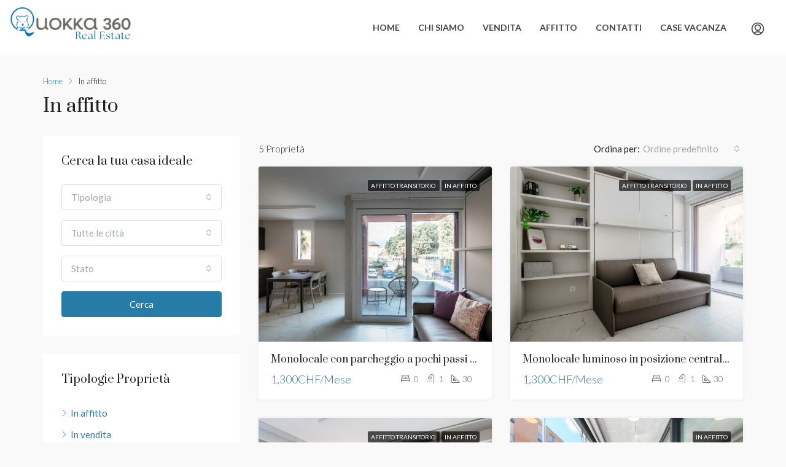

--- FILE ---
content_type: text/html; charset=UTF-8
request_url: https://affittievendite.quokka360.com/contratto/in-affitto/
body_size: 19010
content:
<!doctype html>
<html lang="it-IT">
<head>
	<meta charset="UTF-8" />
	<meta name="viewport" content="width=device-width, initial-scale=1.0" />
	<link rel="profile" href="https://gmpg.org/xfn/11" />
    <meta name="format-detection" content="telephone=no">
	<title>In affitto &#8211; Real Estate Quokka 360</title>
<meta name='robots' content='max-image-preview:large' />
<link rel='dns-prefetch' href='//fonts.googleapis.com' />
<link rel='preconnect' href='https://fonts.gstatic.com' crossorigin />
<link rel="alternate" type="application/rss+xml" title="Real Estate Quokka 360 &raquo; Feed" href="https://affittievendite.quokka360.com/feed/" />
<link rel="alternate" type="application/rss+xml" title="Real Estate Quokka 360 &raquo; Feed dei commenti" href="https://affittievendite.quokka360.com/comments/feed/" />
<link rel="alternate" type="application/rss+xml" title="Feed Real Estate Quokka 360 &raquo; In affitto Contratto" href="https://affittievendite.quokka360.com/contratto/in-affitto/feed/" />
<style id='wp-img-auto-sizes-contain-inline-css' type='text/css'>
img:is([sizes=auto i],[sizes^="auto," i]){contain-intrinsic-size:3000px 1500px}
/*# sourceURL=wp-img-auto-sizes-contain-inline-css */
</style>
<style id='wp-emoji-styles-inline-css' type='text/css'>

	img.wp-smiley, img.emoji {
		display: inline !important;
		border: none !important;
		box-shadow: none !important;
		height: 1em !important;
		width: 1em !important;
		margin: 0 0.07em !important;
		vertical-align: -0.1em !important;
		background: none !important;
		padding: 0 !important;
	}
/*# sourceURL=wp-emoji-styles-inline-css */
</style>
<link rel='stylesheet' id='wp-block-library-css' href='https://affittievendite.quokka360.com/wp-includes/css/dist/block-library/style.min.css?ver=6.9' type='text/css' media='all' />
<style id='wp-block-image-inline-css' type='text/css'>
.wp-block-image>a,.wp-block-image>figure>a{display:inline-block}.wp-block-image img{box-sizing:border-box;height:auto;max-width:100%;vertical-align:bottom}@media not (prefers-reduced-motion){.wp-block-image img.hide{visibility:hidden}.wp-block-image img.show{animation:show-content-image .4s}}.wp-block-image[style*=border-radius] img,.wp-block-image[style*=border-radius]>a{border-radius:inherit}.wp-block-image.has-custom-border img{box-sizing:border-box}.wp-block-image.aligncenter{text-align:center}.wp-block-image.alignfull>a,.wp-block-image.alignwide>a{width:100%}.wp-block-image.alignfull img,.wp-block-image.alignwide img{height:auto;width:100%}.wp-block-image .aligncenter,.wp-block-image .alignleft,.wp-block-image .alignright,.wp-block-image.aligncenter,.wp-block-image.alignleft,.wp-block-image.alignright{display:table}.wp-block-image .aligncenter>figcaption,.wp-block-image .alignleft>figcaption,.wp-block-image .alignright>figcaption,.wp-block-image.aligncenter>figcaption,.wp-block-image.alignleft>figcaption,.wp-block-image.alignright>figcaption{caption-side:bottom;display:table-caption}.wp-block-image .alignleft{float:left;margin:.5em 1em .5em 0}.wp-block-image .alignright{float:right;margin:.5em 0 .5em 1em}.wp-block-image .aligncenter{margin-left:auto;margin-right:auto}.wp-block-image :where(figcaption){margin-bottom:1em;margin-top:.5em}.wp-block-image.is-style-circle-mask img{border-radius:9999px}@supports ((-webkit-mask-image:none) or (mask-image:none)) or (-webkit-mask-image:none){.wp-block-image.is-style-circle-mask img{border-radius:0;-webkit-mask-image:url('data:image/svg+xml;utf8,<svg viewBox="0 0 100 100" xmlns="http://www.w3.org/2000/svg"><circle cx="50" cy="50" r="50"/></svg>');mask-image:url('data:image/svg+xml;utf8,<svg viewBox="0 0 100 100" xmlns="http://www.w3.org/2000/svg"><circle cx="50" cy="50" r="50"/></svg>');mask-mode:alpha;-webkit-mask-position:center;mask-position:center;-webkit-mask-repeat:no-repeat;mask-repeat:no-repeat;-webkit-mask-size:contain;mask-size:contain}}:root :where(.wp-block-image.is-style-rounded img,.wp-block-image .is-style-rounded img){border-radius:9999px}.wp-block-image figure{margin:0}.wp-lightbox-container{display:flex;flex-direction:column;position:relative}.wp-lightbox-container img{cursor:zoom-in}.wp-lightbox-container img:hover+button{opacity:1}.wp-lightbox-container button{align-items:center;backdrop-filter:blur(16px) saturate(180%);background-color:#5a5a5a40;border:none;border-radius:4px;cursor:zoom-in;display:flex;height:20px;justify-content:center;opacity:0;padding:0;position:absolute;right:16px;text-align:center;top:16px;width:20px;z-index:100}@media not (prefers-reduced-motion){.wp-lightbox-container button{transition:opacity .2s ease}}.wp-lightbox-container button:focus-visible{outline:3px auto #5a5a5a40;outline:3px auto -webkit-focus-ring-color;outline-offset:3px}.wp-lightbox-container button:hover{cursor:pointer;opacity:1}.wp-lightbox-container button:focus{opacity:1}.wp-lightbox-container button:focus,.wp-lightbox-container button:hover,.wp-lightbox-container button:not(:hover):not(:active):not(.has-background){background-color:#5a5a5a40;border:none}.wp-lightbox-overlay{box-sizing:border-box;cursor:zoom-out;height:100vh;left:0;overflow:hidden;position:fixed;top:0;visibility:hidden;width:100%;z-index:100000}.wp-lightbox-overlay .close-button{align-items:center;cursor:pointer;display:flex;justify-content:center;min-height:40px;min-width:40px;padding:0;position:absolute;right:calc(env(safe-area-inset-right) + 16px);top:calc(env(safe-area-inset-top) + 16px);z-index:5000000}.wp-lightbox-overlay .close-button:focus,.wp-lightbox-overlay .close-button:hover,.wp-lightbox-overlay .close-button:not(:hover):not(:active):not(.has-background){background:none;border:none}.wp-lightbox-overlay .lightbox-image-container{height:var(--wp--lightbox-container-height);left:50%;overflow:hidden;position:absolute;top:50%;transform:translate(-50%,-50%);transform-origin:top left;width:var(--wp--lightbox-container-width);z-index:9999999999}.wp-lightbox-overlay .wp-block-image{align-items:center;box-sizing:border-box;display:flex;height:100%;justify-content:center;margin:0;position:relative;transform-origin:0 0;width:100%;z-index:3000000}.wp-lightbox-overlay .wp-block-image img{height:var(--wp--lightbox-image-height);min-height:var(--wp--lightbox-image-height);min-width:var(--wp--lightbox-image-width);width:var(--wp--lightbox-image-width)}.wp-lightbox-overlay .wp-block-image figcaption{display:none}.wp-lightbox-overlay button{background:none;border:none}.wp-lightbox-overlay .scrim{background-color:#fff;height:100%;opacity:.9;position:absolute;width:100%;z-index:2000000}.wp-lightbox-overlay.active{visibility:visible}@media not (prefers-reduced-motion){.wp-lightbox-overlay.active{animation:turn-on-visibility .25s both}.wp-lightbox-overlay.active img{animation:turn-on-visibility .35s both}.wp-lightbox-overlay.show-closing-animation:not(.active){animation:turn-off-visibility .35s both}.wp-lightbox-overlay.show-closing-animation:not(.active) img{animation:turn-off-visibility .25s both}.wp-lightbox-overlay.zoom.active{animation:none;opacity:1;visibility:visible}.wp-lightbox-overlay.zoom.active .lightbox-image-container{animation:lightbox-zoom-in .4s}.wp-lightbox-overlay.zoom.active .lightbox-image-container img{animation:none}.wp-lightbox-overlay.zoom.active .scrim{animation:turn-on-visibility .4s forwards}.wp-lightbox-overlay.zoom.show-closing-animation:not(.active){animation:none}.wp-lightbox-overlay.zoom.show-closing-animation:not(.active) .lightbox-image-container{animation:lightbox-zoom-out .4s}.wp-lightbox-overlay.zoom.show-closing-animation:not(.active) .lightbox-image-container img{animation:none}.wp-lightbox-overlay.zoom.show-closing-animation:not(.active) .scrim{animation:turn-off-visibility .4s forwards}}@keyframes show-content-image{0%{visibility:hidden}99%{visibility:hidden}to{visibility:visible}}@keyframes turn-on-visibility{0%{opacity:0}to{opacity:1}}@keyframes turn-off-visibility{0%{opacity:1;visibility:visible}99%{opacity:0;visibility:visible}to{opacity:0;visibility:hidden}}@keyframes lightbox-zoom-in{0%{transform:translate(calc((-100vw + var(--wp--lightbox-scrollbar-width))/2 + var(--wp--lightbox-initial-left-position)),calc(-50vh + var(--wp--lightbox-initial-top-position))) scale(var(--wp--lightbox-scale))}to{transform:translate(-50%,-50%) scale(1)}}@keyframes lightbox-zoom-out{0%{transform:translate(-50%,-50%) scale(1);visibility:visible}99%{visibility:visible}to{transform:translate(calc((-100vw + var(--wp--lightbox-scrollbar-width))/2 + var(--wp--lightbox-initial-left-position)),calc(-50vh + var(--wp--lightbox-initial-top-position))) scale(var(--wp--lightbox-scale));visibility:hidden}}
/*# sourceURL=https://affittievendite.quokka360.com/wp-includes/blocks/image/style.min.css */
</style>
<style id='global-styles-inline-css' type='text/css'>
:root{--wp--preset--aspect-ratio--square: 1;--wp--preset--aspect-ratio--4-3: 4/3;--wp--preset--aspect-ratio--3-4: 3/4;--wp--preset--aspect-ratio--3-2: 3/2;--wp--preset--aspect-ratio--2-3: 2/3;--wp--preset--aspect-ratio--16-9: 16/9;--wp--preset--aspect-ratio--9-16: 9/16;--wp--preset--color--black: #000000;--wp--preset--color--cyan-bluish-gray: #abb8c3;--wp--preset--color--white: #ffffff;--wp--preset--color--pale-pink: #f78da7;--wp--preset--color--vivid-red: #cf2e2e;--wp--preset--color--luminous-vivid-orange: #ff6900;--wp--preset--color--luminous-vivid-amber: #fcb900;--wp--preset--color--light-green-cyan: #7bdcb5;--wp--preset--color--vivid-green-cyan: #00d084;--wp--preset--color--pale-cyan-blue: #8ed1fc;--wp--preset--color--vivid-cyan-blue: #0693e3;--wp--preset--color--vivid-purple: #9b51e0;--wp--preset--gradient--vivid-cyan-blue-to-vivid-purple: linear-gradient(135deg,rgb(6,147,227) 0%,rgb(155,81,224) 100%);--wp--preset--gradient--light-green-cyan-to-vivid-green-cyan: linear-gradient(135deg,rgb(122,220,180) 0%,rgb(0,208,130) 100%);--wp--preset--gradient--luminous-vivid-amber-to-luminous-vivid-orange: linear-gradient(135deg,rgb(252,185,0) 0%,rgb(255,105,0) 100%);--wp--preset--gradient--luminous-vivid-orange-to-vivid-red: linear-gradient(135deg,rgb(255,105,0) 0%,rgb(207,46,46) 100%);--wp--preset--gradient--very-light-gray-to-cyan-bluish-gray: linear-gradient(135deg,rgb(238,238,238) 0%,rgb(169,184,195) 100%);--wp--preset--gradient--cool-to-warm-spectrum: linear-gradient(135deg,rgb(74,234,220) 0%,rgb(151,120,209) 20%,rgb(207,42,186) 40%,rgb(238,44,130) 60%,rgb(251,105,98) 80%,rgb(254,248,76) 100%);--wp--preset--gradient--blush-light-purple: linear-gradient(135deg,rgb(255,206,236) 0%,rgb(152,150,240) 100%);--wp--preset--gradient--blush-bordeaux: linear-gradient(135deg,rgb(254,205,165) 0%,rgb(254,45,45) 50%,rgb(107,0,62) 100%);--wp--preset--gradient--luminous-dusk: linear-gradient(135deg,rgb(255,203,112) 0%,rgb(199,81,192) 50%,rgb(65,88,208) 100%);--wp--preset--gradient--pale-ocean: linear-gradient(135deg,rgb(255,245,203) 0%,rgb(182,227,212) 50%,rgb(51,167,181) 100%);--wp--preset--gradient--electric-grass: linear-gradient(135deg,rgb(202,248,128) 0%,rgb(113,206,126) 100%);--wp--preset--gradient--midnight: linear-gradient(135deg,rgb(2,3,129) 0%,rgb(40,116,252) 100%);--wp--preset--font-size--small: 13px;--wp--preset--font-size--medium: 20px;--wp--preset--font-size--large: 36px;--wp--preset--font-size--x-large: 42px;--wp--preset--spacing--20: 0.44rem;--wp--preset--spacing--30: 0.67rem;--wp--preset--spacing--40: 1rem;--wp--preset--spacing--50: 1.5rem;--wp--preset--spacing--60: 2.25rem;--wp--preset--spacing--70: 3.38rem;--wp--preset--spacing--80: 5.06rem;--wp--preset--shadow--natural: 6px 6px 9px rgba(0, 0, 0, 0.2);--wp--preset--shadow--deep: 12px 12px 50px rgba(0, 0, 0, 0.4);--wp--preset--shadow--sharp: 6px 6px 0px rgba(0, 0, 0, 0.2);--wp--preset--shadow--outlined: 6px 6px 0px -3px rgb(255, 255, 255), 6px 6px rgb(0, 0, 0);--wp--preset--shadow--crisp: 6px 6px 0px rgb(0, 0, 0);}:where(.is-layout-flex){gap: 0.5em;}:where(.is-layout-grid){gap: 0.5em;}body .is-layout-flex{display: flex;}.is-layout-flex{flex-wrap: wrap;align-items: center;}.is-layout-flex > :is(*, div){margin: 0;}body .is-layout-grid{display: grid;}.is-layout-grid > :is(*, div){margin: 0;}:where(.wp-block-columns.is-layout-flex){gap: 2em;}:where(.wp-block-columns.is-layout-grid){gap: 2em;}:where(.wp-block-post-template.is-layout-flex){gap: 1.25em;}:where(.wp-block-post-template.is-layout-grid){gap: 1.25em;}.has-black-color{color: var(--wp--preset--color--black) !important;}.has-cyan-bluish-gray-color{color: var(--wp--preset--color--cyan-bluish-gray) !important;}.has-white-color{color: var(--wp--preset--color--white) !important;}.has-pale-pink-color{color: var(--wp--preset--color--pale-pink) !important;}.has-vivid-red-color{color: var(--wp--preset--color--vivid-red) !important;}.has-luminous-vivid-orange-color{color: var(--wp--preset--color--luminous-vivid-orange) !important;}.has-luminous-vivid-amber-color{color: var(--wp--preset--color--luminous-vivid-amber) !important;}.has-light-green-cyan-color{color: var(--wp--preset--color--light-green-cyan) !important;}.has-vivid-green-cyan-color{color: var(--wp--preset--color--vivid-green-cyan) !important;}.has-pale-cyan-blue-color{color: var(--wp--preset--color--pale-cyan-blue) !important;}.has-vivid-cyan-blue-color{color: var(--wp--preset--color--vivid-cyan-blue) !important;}.has-vivid-purple-color{color: var(--wp--preset--color--vivid-purple) !important;}.has-black-background-color{background-color: var(--wp--preset--color--black) !important;}.has-cyan-bluish-gray-background-color{background-color: var(--wp--preset--color--cyan-bluish-gray) !important;}.has-white-background-color{background-color: var(--wp--preset--color--white) !important;}.has-pale-pink-background-color{background-color: var(--wp--preset--color--pale-pink) !important;}.has-vivid-red-background-color{background-color: var(--wp--preset--color--vivid-red) !important;}.has-luminous-vivid-orange-background-color{background-color: var(--wp--preset--color--luminous-vivid-orange) !important;}.has-luminous-vivid-amber-background-color{background-color: var(--wp--preset--color--luminous-vivid-amber) !important;}.has-light-green-cyan-background-color{background-color: var(--wp--preset--color--light-green-cyan) !important;}.has-vivid-green-cyan-background-color{background-color: var(--wp--preset--color--vivid-green-cyan) !important;}.has-pale-cyan-blue-background-color{background-color: var(--wp--preset--color--pale-cyan-blue) !important;}.has-vivid-cyan-blue-background-color{background-color: var(--wp--preset--color--vivid-cyan-blue) !important;}.has-vivid-purple-background-color{background-color: var(--wp--preset--color--vivid-purple) !important;}.has-black-border-color{border-color: var(--wp--preset--color--black) !important;}.has-cyan-bluish-gray-border-color{border-color: var(--wp--preset--color--cyan-bluish-gray) !important;}.has-white-border-color{border-color: var(--wp--preset--color--white) !important;}.has-pale-pink-border-color{border-color: var(--wp--preset--color--pale-pink) !important;}.has-vivid-red-border-color{border-color: var(--wp--preset--color--vivid-red) !important;}.has-luminous-vivid-orange-border-color{border-color: var(--wp--preset--color--luminous-vivid-orange) !important;}.has-luminous-vivid-amber-border-color{border-color: var(--wp--preset--color--luminous-vivid-amber) !important;}.has-light-green-cyan-border-color{border-color: var(--wp--preset--color--light-green-cyan) !important;}.has-vivid-green-cyan-border-color{border-color: var(--wp--preset--color--vivid-green-cyan) !important;}.has-pale-cyan-blue-border-color{border-color: var(--wp--preset--color--pale-cyan-blue) !important;}.has-vivid-cyan-blue-border-color{border-color: var(--wp--preset--color--vivid-cyan-blue) !important;}.has-vivid-purple-border-color{border-color: var(--wp--preset--color--vivid-purple) !important;}.has-vivid-cyan-blue-to-vivid-purple-gradient-background{background: var(--wp--preset--gradient--vivid-cyan-blue-to-vivid-purple) !important;}.has-light-green-cyan-to-vivid-green-cyan-gradient-background{background: var(--wp--preset--gradient--light-green-cyan-to-vivid-green-cyan) !important;}.has-luminous-vivid-amber-to-luminous-vivid-orange-gradient-background{background: var(--wp--preset--gradient--luminous-vivid-amber-to-luminous-vivid-orange) !important;}.has-luminous-vivid-orange-to-vivid-red-gradient-background{background: var(--wp--preset--gradient--luminous-vivid-orange-to-vivid-red) !important;}.has-very-light-gray-to-cyan-bluish-gray-gradient-background{background: var(--wp--preset--gradient--very-light-gray-to-cyan-bluish-gray) !important;}.has-cool-to-warm-spectrum-gradient-background{background: var(--wp--preset--gradient--cool-to-warm-spectrum) !important;}.has-blush-light-purple-gradient-background{background: var(--wp--preset--gradient--blush-light-purple) !important;}.has-blush-bordeaux-gradient-background{background: var(--wp--preset--gradient--blush-bordeaux) !important;}.has-luminous-dusk-gradient-background{background: var(--wp--preset--gradient--luminous-dusk) !important;}.has-pale-ocean-gradient-background{background: var(--wp--preset--gradient--pale-ocean) !important;}.has-electric-grass-gradient-background{background: var(--wp--preset--gradient--electric-grass) !important;}.has-midnight-gradient-background{background: var(--wp--preset--gradient--midnight) !important;}.has-small-font-size{font-size: var(--wp--preset--font-size--small) !important;}.has-medium-font-size{font-size: var(--wp--preset--font-size--medium) !important;}.has-large-font-size{font-size: var(--wp--preset--font-size--large) !important;}.has-x-large-font-size{font-size: var(--wp--preset--font-size--x-large) !important;}
/*# sourceURL=global-styles-inline-css */
</style>

<style id='classic-theme-styles-inline-css' type='text/css'>
/*! This file is auto-generated */
.wp-block-button__link{color:#fff;background-color:#32373c;border-radius:9999px;box-shadow:none;text-decoration:none;padding:calc(.667em + 2px) calc(1.333em + 2px);font-size:1.125em}.wp-block-file__button{background:#32373c;color:#fff;text-decoration:none}
/*# sourceURL=/wp-includes/css/classic-themes.min.css */
</style>
<link rel='stylesheet' id='contact-form-7-css' href='https://affittievendite.quokka360.com/wp-content/plugins/contact-form-7/includes/css/styles.css?ver=5.6.4' type='text/css' media='all' />
<link rel='stylesheet' id='bootstrap-css' href='https://affittievendite.quokka360.com/wp-content/themes/houzez/css/bootstrap.min.css?ver=4.5.0' type='text/css' media='all' />
<link rel='stylesheet' id='bootstrap-select-css' href='https://affittievendite.quokka360.com/wp-content/themes/houzez/css/bootstrap-select.min.css?ver=1.13.18' type='text/css' media='all' />
<link rel='stylesheet' id='font-awesome-5-all-css' href='https://affittievendite.quokka360.com/wp-content/themes/houzez/css/font-awesome/css/all.min.css?ver=5.14.0' type='text/css' media='all' />
<link rel='stylesheet' id='houzez-icons-css' href='https://affittievendite.quokka360.com/wp-content/themes/houzez/css/icons.css?ver=2.3.8' type='text/css' media='all' />
<link rel='stylesheet' id='slick-min-css' href='https://affittievendite.quokka360.com/wp-content/themes/houzez/css/slick-min.css?ver=2.3.8' type='text/css' media='all' />
<link rel='stylesheet' id='slick-theme-min-css' href='https://affittievendite.quokka360.com/wp-content/themes/houzez/css/slick-theme-min.css?ver=2.3.8' type='text/css' media='all' />
<link rel='stylesheet' id='jquery-ui-css' href='https://affittievendite.quokka360.com/wp-content/themes/houzez/css/jquery-ui.min.css?ver=1.12.1' type='text/css' media='all' />
<link rel='stylesheet' id='radio-checkbox-css' href='https://affittievendite.quokka360.com/wp-content/themes/houzez/css/radio-checkbox-min.css?ver=2.3.8' type='text/css' media='all' />
<link rel='stylesheet' id='bootstrap-datepicker-css' href='https://affittievendite.quokka360.com/wp-content/themes/houzez/css/bootstrap-datepicker.min.css?ver=1.8.0' type='text/css' media='all' />
<link rel='stylesheet' id='houzez-main-css' href='https://affittievendite.quokka360.com/wp-content/themes/houzez/css/main.css?ver=2.3.8' type='text/css' media='all' />
<link rel='stylesheet' id='houzez-styling-options-css' href='https://affittievendite.quokka360.com/wp-content/themes/houzez/css/styling-options.css?ver=2.3.8' type='text/css' media='all' />
<link rel='stylesheet' id='houzez-style-css' href='https://affittievendite.quokka360.com/wp-content/themes/houzez/style.css?ver=2.3.8' type='text/css' media='all' />
<style id='houzez-style-inline-css' type='text/css'>

        body {
            font-family: Lato;
            font-size: 15px;
            font-weight: 300;
            line-height: 25px;
            text-align: left;
            text-transform: none;
        }
        .main-nav,
        .dropdown-menu,
        .login-register,
        .btn.btn-create-listing,
        .logged-in-nav,
        .btn-phone-number {
          font-family: Lato;
          font-size: 14px;
          font-weight: 700;
          text-align: left;
          text-transform: uppercase;
        }

        .btn,
        .form-control,
        .bootstrap-select .text,
        .sort-by-title,
        .woocommerce ul.products li.product .button {
          font-family: Lato;
          font-size: 15px; 
        }
        
        h1, h2, h3, h4, h5, h6, .item-title {
          font-family: Prata;
          font-weight: 400;
          text-transform: none;
        }

        .post-content-wrap h1, .post-content-wrap h2, .post-content-wrap h3, .post-content-wrap h4, .post-content-wrap h5, .post-content-wrap h6 {
          font-weight: 400;
          text-transform: none;
          text-align: inherit; 
        }

        .top-bar-wrap {
            font-family: Lato;
            font-size: 15px;
            font-weight: 300;
            line-height: 25px;
            text-align: left;
            text-transform: none;   
        }
        .footer-wrap {
            font-family: Lato;
            font-size: 14px;
            font-weight: 300;
            line-height: 25px;
            text-align: left;
            text-transform: none;
        }
        
        .header-v1 .header-inner-wrap,
        .header-v1 .navbar-logged-in-wrap {
            line-height: 60px;
            height: 60px; 
        }
        .header-v2 .header-top .navbar {
          height: 110px; 
        }

        .header-v2 .header-bottom .header-inner-wrap,
        .header-v2 .header-bottom .navbar-logged-in-wrap {
          line-height: 54px;
          height: 54px; 
        }

        .header-v3 .header-top .header-inner-wrap,
        .header-v3 .header-top .header-contact-wrap {
          height: 80px;
          line-height: 80px; 
        }
        .header-v3 .header-bottom .header-inner-wrap,
        .header-v3 .header-bottom .navbar-logged-in-wrap {
          line-height: 54px;
          height: 54px; 
        }
        .header-v4 .header-inner-wrap,
        .header-v4 .navbar-logged-in-wrap {
          line-height: 90px;
          height: 90px; 
        }
        .header-v5 .header-top .header-inner-wrap,
        .header-v5 .header-top .navbar-logged-in-wrap {
          line-height: 110px;
          height: 110px; 
        }
        .header-v5 .header-bottom .header-inner-wrap {
          line-height: 54px;
          height: 54px; 
        }
        .header-v6 .header-inner-wrap,
        .header-v6 .navbar-logged-in-wrap {
          height: 60px;
          line-height: 60px; 
        }
    
      body,
      #main-wrap,
      .fw-property-documents-wrap h3 span, 
      .fw-property-details-wrap h3 span {
        background-color: #f9f9f9; 
      }

       body,
      .form-control,
      .bootstrap-select .text,
      .item-title a,
      .listing-tabs .nav-tabs .nav-link,
      .item-wrap-v2 .item-amenities li span,
      .item-wrap-v2 .item-amenities li:before,
      .item-parallax-wrap .item-price-wrap,
      .list-view .item-body .item-price-wrap,
      .property-slider-item .item-price-wrap,
      .page-title-wrap .item-price-wrap,
      .agent-information .agent-phone span a,
      .property-overview-wrap ul li strong,
      .mobile-property-title .item-price-wrap .item-price,
      .fw-property-features-left li a,
      .lightbox-content-wrap .item-price-wrap,
      .blog-post-item-v1 .blog-post-title h3 a,
      .blog-post-content-widget h4 a,
      .property-item-widget .right-property-item-widget-wrap .item-price-wrap,
      .login-register-form .modal-header .login-register-tabs .nav-link.active,
      .agent-list-wrap .agent-list-content h2 a,
      .agent-list-wrap .agent-list-contact li a,
      .agent-contacts-wrap li a,
      .menu-edit-property li a,
      .statistic-referrals-list li a,
      .chart-nav .nav-pills .nav-link,
      .dashboard-table-properties td .property-payment-status,
      .dashboard-mobile-edit-menu-wrap .bootstrap-select > .dropdown-toggle.bs-placeholder,
      .payment-method-block .radio-tab .control-text,
      .post-title-wrap h2 a,
      .lead-nav-tab.nav-pills .nav-link,
      .deals-nav-tab.nav-pills .nav-link,
      .btn-light-grey-outlined:hover,
      button:not(.bs-placeholder) .filter-option-inner-inner,
      .fw-property-floor-plans-wrap .floor-plans-tabs a,
      .products > .product > .item-body > a,
      .woocommerce ul.products li.product .price,
      .woocommerce div.product p.price, 
      .woocommerce div.product span.price,
      .woocommerce #reviews #comments ol.commentlist li .meta,
      .woocommerce-MyAccount-navigation ul li a {
       color: #222222; 
     }


    
      a,
      a:hover,
      a:active,
      a:focus,
      .primary-text,
      .btn-clear,
      .btn-apply,
      .btn-primary-outlined,
      .btn-primary-outlined:before,
      .item-title a:hover,
      .sort-by .bootstrap-select .bs-placeholder,
      .sort-by .bootstrap-select > .btn,
      .sort-by .bootstrap-select > .btn:active,
      .page-link,
      .page-link:hover,
      .accordion-title:before,
      .blog-post-content-widget h4 a:hover,
      .agent-list-wrap .agent-list-content h2 a:hover,
      .agent-list-wrap .agent-list-contact li a:hover,
      .agent-contacts-wrap li a:hover,
      .agent-nav-wrap .nav-pills .nav-link,
      .dashboard-side-menu-wrap .side-menu-dropdown a.active,
      .menu-edit-property li a.active,
      .menu-edit-property li a:hover,
      .dashboard-statistic-block h3 .fa,
      .statistic-referrals-list li a:hover,
      .chart-nav .nav-pills .nav-link.active,
      .board-message-icon-wrap.active,
      .post-title-wrap h2 a:hover,
      .listing-switch-view .switch-btn.active,
      .item-wrap-v6 .item-price-wrap,
      .listing-v6 .list-view .item-body .item-price-wrap,
      .woocommerce nav.woocommerce-pagination ul li a, 
      .woocommerce nav.woocommerce-pagination ul li span,
      .woocommerce-MyAccount-navigation ul li a:hover {
        color: #267ca6; 
      }
      .agent-list-position a {
        color: #267ca6!important; 
      }

      .control input:checked ~ .control__indicator,
      .top-banner-wrap .nav-pills .nav-link,
      .btn-primary-outlined:hover,
      .page-item.active .page-link,
      .slick-prev:hover,
      .slick-prev:focus,
      .slick-next:hover,
      .slick-next:focus,
      .mobile-property-tools .nav-pills .nav-link.active,
      .login-register-form .modal-header,
      .agent-nav-wrap .nav-pills .nav-link.active,
      .board-message-icon-wrap .notification-circle,
      .primary-label,
      .fc-event, .fc-event-dot,
      .compare-table .table-hover > tbody > tr:hover,
      .post-tag,
      .datepicker table tr td.active.active,
      .datepicker table tr td.active.disabled,
      .datepicker table tr td.active.disabled.active,
      .datepicker table tr td.active.disabled.disabled,
      .datepicker table tr td.active.disabled:active,
      .datepicker table tr td.active.disabled:hover,
      .datepicker table tr td.active.disabled:hover.active,
      .datepicker table tr td.active.disabled:hover.disabled,
      .datepicker table tr td.active.disabled:hover:active,
      .datepicker table tr td.active.disabled:hover:hover,
      .datepicker table tr td.active.disabled:hover[disabled],
      .datepicker table tr td.active.disabled[disabled],
      .datepicker table tr td.active:active,
      .datepicker table tr td.active:hover,
      .datepicker table tr td.active:hover.active,
      .datepicker table tr td.active:hover.disabled,
      .datepicker table tr td.active:hover:active,
      .datepicker table tr td.active:hover:hover,
      .datepicker table tr td.active:hover[disabled],
      .datepicker table tr td.active[disabled],
      .ui-slider-horizontal .ui-slider-range {
        background-color: #267ca6; 
      }

      .control input:checked ~ .control__indicator,
      .btn-primary-outlined,
      .page-item.active .page-link,
      .mobile-property-tools .nav-pills .nav-link.active,
      .agent-nav-wrap .nav-pills .nav-link,
      .agent-nav-wrap .nav-pills .nav-link.active,
      .chart-nav .nav-pills .nav-link.active,
      .dashaboard-snake-nav .step-block.active,
      .fc-event,
      .fc-event-dot {
        border-color: #267ca6; 
      }

      .slick-arrow:hover {
        background-color: rgba(38,124,166,0.47); 
      }

      .slick-arrow {
        background-color: #267ca6; 
      }

      .property-banner .nav-pills .nav-link.active {
        background-color: rgba(38,124,166,0.47) !important; 
      }

      .property-navigation-wrap a.active {
        color: #267ca6;
        -webkit-box-shadow: inset 0 -3px #267ca6;
        box-shadow: inset 0 -3px #267ca6; 
      }

      .btn-primary,
      .fc-button-primary,
      .woocommerce nav.woocommerce-pagination ul li a:focus, 
      .woocommerce nav.woocommerce-pagination ul li a:hover, 
      .woocommerce nav.woocommerce-pagination ul li span.current {
        color: #fff;
        background-color: #267ca6;
        border-color: #267ca6; 
      }
      .btn-primary:focus, .btn-primary:focus:active,
      .fc-button-primary:focus,
      .fc-button-primary:focus:active {
        color: #fff;
        background-color: #267ca6;
        border-color: #267ca6; 
      }
      .btn-primary:hover,
      .fc-button-primary:hover {
        color: #fff;
        background-color: #267ca6;
        border-color: #267ca6; 
      }
      .btn-primary:active, 
      .btn-primary:not(:disabled):not(:disabled):active,
      .fc-button-primary:active,
      .fc-button-primary:not(:disabled):not(:disabled):active {
        color: #fff;
        background-color: #267ca6;
        border-color: #267ca6; 
      }

      .btn-secondary,
      .woocommerce span.onsale,
      .woocommerce ul.products li.product .button,
      .woocommerce #respond input#submit.alt, 
      .woocommerce a.button.alt, 
      .woocommerce button.button.alt, 
      .woocommerce input.button.alt,
      .woocommerce #review_form #respond .form-submit input,
      .woocommerce #respond input#submit, 
      .woocommerce a.button, 
      .woocommerce button.button, 
      .woocommerce input.button {
        color: #fff;
        background-color: #a58a56;
        border-color: #a58a56; 
      }
      .woocommerce ul.products li.product .button:focus,
      .woocommerce ul.products li.product .button:active,
      .woocommerce #respond input#submit.alt:focus, 
      .woocommerce a.button.alt:focus, 
      .woocommerce button.button.alt:focus, 
      .woocommerce input.button.alt:focus,
      .woocommerce #respond input#submit.alt:active, 
      .woocommerce a.button.alt:active, 
      .woocommerce button.button.alt:active, 
      .woocommerce input.button.alt:active,
      .woocommerce #review_form #respond .form-submit input:focus,
      .woocommerce #review_form #respond .form-submit input:active,
      .woocommerce #respond input#submit:active, 
      .woocommerce a.button:active, 
      .woocommerce button.button:active, 
      .woocommerce input.button:active,
      .woocommerce #respond input#submit:focus, 
      .woocommerce a.button:focus, 
      .woocommerce button.button:focus, 
      .woocommerce input.button:focus {
        color: #fff;
        background-color: #a58a56;
        border-color: #a58a56; 
      }
      .btn-secondary:hover,
      .woocommerce ul.products li.product .button:hover,
      .woocommerce #respond input#submit.alt:hover, 
      .woocommerce a.button.alt:hover, 
      .woocommerce button.button.alt:hover, 
      .woocommerce input.button.alt:hover,
      .woocommerce #review_form #respond .form-submit input:hover,
      .woocommerce #respond input#submit:hover, 
      .woocommerce a.button:hover, 
      .woocommerce button.button:hover, 
      .woocommerce input.button:hover {
        color: #fff;
        background-color: #a58a56;
        border-color: #a58a56; 
      }
      .btn-secondary:active, 
      .btn-secondary:not(:disabled):not(:disabled):active {
        color: #fff;
        background-color: #a58a56;
        border-color: #a58a56; 
      }

      .btn-primary-outlined {
        color: #267ca6;
        background-color: transparent;
        border-color: #267ca6; 
      }
      .btn-primary-outlined:focus, .btn-primary-outlined:focus:active {
        color: #267ca6;
        background-color: transparent;
        border-color: #267ca6; 
      }
      .btn-primary-outlined:hover {
        color: #fff;
        background-color: #267ca6;
        border-color: #267ca6; 
      }
      .btn-primary-outlined:active, .btn-primary-outlined:not(:disabled):not(:disabled):active {
        color: #267ca6;
        background-color: rgba(26, 26, 26, 0);
        border-color: #267ca6; 
      }

      .btn-secondary-outlined {
        color: #a58a56;
        background-color: transparent;
        border-color: #a58a56; 
      }
      .btn-secondary-outlined:focus, .btn-secondary-outlined:focus:active {
        color: #a58a56;
        background-color: transparent;
        border-color: #a58a56; 
      }
      .btn-secondary-outlined:hover {
        color: #fff;
        background-color: #a58a56;
        border-color: #a58a56; 
      }
      .btn-secondary-outlined:active, .btn-secondary-outlined:not(:disabled):not(:disabled):active {
        color: #a58a56;
        background-color: rgba(26, 26, 26, 0);
        border-color: #a58a56; 
      }

      .btn-call {
        color: #a58a56;
        background-color: transparent;
        border-color: #a58a56; 
      }
      .btn-call:focus, .btn-call:focus:active {
        color: #a58a56;
        background-color: transparent;
        border-color: #a58a56; 
      }
      .btn-call:hover {
        color: #a58a56;
        background-color: rgba(26, 26, 26, 0);
        border-color: #a58a56; 
      }
      .btn-call:active, .btn-call:not(:disabled):not(:disabled):active {
        color: #a58a56;
        background-color: rgba(26, 26, 26, 0);
        border-color: #a58a56; 
      }
      .icon-delete .btn-loader:after{
          border-color: #267ca6 transparent #267ca6 transparent
      }
    
      .header-v1 {
        background-color: #004274;
        border-bottom: 1px solid #004274; 
      }

      .header-v1 a {
        color: #ffffff; 
      }

      .header-v1 a:hover,
      .header-v1 a:active {
        color: #00aeff;
        background-color: rgba(255,255,255,0.2); 
      }
    
      .header-v2 .header-top,
      .header-v5 .header-top,
      .header-v2 .header-contact-wrap {
        background-color: #ffffff; 
      }

      .header-v2 .header-bottom, 
      .header-v5 .header-bottom {
        background-color: #004274;
      }

      .header-v2 .header-contact-wrap .header-contact-right, .header-v2 .header-contact-wrap .header-contact-right a, .header-contact-right a:hover, header-contact-right a:active {
        color: #004274; 
      }

      .header-v2 .header-contact-left {
        color: #004274; 
      }

      .header-v2 .header-bottom,
      .header-v2 .navbar-nav > li,
      .header-v2 .navbar-nav > li:first-of-type,
      .header-v5 .header-bottom,
      .header-v5 .navbar-nav > li,
      .header-v5 .navbar-nav > li:first-of-type {
        border-color: rgba(255,255,255,0.2);
      }

      .header-v2 a,
      .header-v5 a {
        color: #ffffff; 
      }

      .header-v2 a:hover,
      .header-v2 a:active,
      .header-v5 a:hover,
      .header-v5 a:active {
        color: #00aeff;
        background-color: rgba(255,255,255,0.2); 
      }

      .header-v2 .header-contact-right a:hover, 
      .header-v2 .header-contact-right a:active,
      .header-v3 .header-contact-right a:hover, 
      .header-v3 .header-contact-right a:active {
        background-color: transparent;
      }

      .header-v2 .header-social-icons a,
      .header-v5 .header-social-icons a {
        color: #004274; 
      }
    
      .header-v3 .header-top {
        background-color: #004274; 
      }

      .header-v3 .header-bottom {
        background-color: #004272; 
      }

      .header-v3 .header-contact,
      .header-v3-mobile {
        background-color: #00aeef;
        color: #ffffff; 
      }

      .header-v3 .header-bottom,
      .header-v3 .login-register,
      .header-v3 .navbar-nav > li,
      .header-v3 .navbar-nav > li:first-of-type {
        border-color: ; 
      }

      .header-v3 a, 
      .header-v3 .header-contact-right a:hover, .header-v3 .header-contact-right a:active {
        color: #ffffff; 
      }

      .header-v3 a:hover,
      .header-v3 a:active {
        color: #00aeff;
        background-color: rgba(255,255,255,0.2); 
      }

      .header-v3 .header-social-icons a {
        color: #FFFFFF; 
      }
    
      .header-v4 {
        background-color: #ffffff; 
      }

      .header-v4 a {
        color: #444444; 
      }

      .header-v4 a:hover,
      .header-v4 a:active {
        color: #00aeff;
        background-color: rgba(0, 174, 255, 0.1); 
      }
    
      .header-v6 .header-top {
        background-color: #00AEEF; 
      }

      .header-v6 a {
        color: #FFFFFF; 
      }

      .header-v6 a:hover,
      .header-v6 a:active {
        color: #00aeff;
        background-color: rgba(255,255,255,0.2); 
      }

      .header-v6 .header-social-icons a {
        color: #FFFFFF; 
      }
    
      .header-mobile {
        background-color: #267ca6; 
      }
      .header-mobile .toggle-button-left,
      .header-mobile .toggle-button-right {
        color: #FFFFFF; 
      }

      .nav-mobile .logged-in-nav a,
      .nav-mobile .main-nav,
      .nav-mobile .navi-login-register {
        background-color: #ffffff; 
      }

      .nav-mobile .logged-in-nav a,
      .nav-mobile .main-nav .nav-item .nav-item a,
      .nav-mobile .main-nav .nav-item a,
      .navi-login-register .main-nav .nav-item a {
        color: #004274;
        border-bottom: 1px solid #ffffff;
        background-color: #ffffff;
      }

      .nav-mobile .btn-create-listing,
      .navi-login-register .btn-create-listing {
        color: #fff;
        border: 1px solid #267ca6;
        background-color: #267ca6; 
      }

      .nav-mobile .btn-create-listing:hover, .nav-mobile .btn-create-listing:active,
      .navi-login-register .btn-create-listing:hover,
      .navi-login-register .btn-create-listing:active {
        color: #fff;
        border: 1px solid #267ca6;
        background-color: rgba(0, 174, 255, 0.65); 
      }
    
      .header-transparent-wrap .header-v4 {
        background-color: transparent;
        border-bottom: 1px none rgba(255,255,255,0.3); 
      }

      .header-transparent-wrap .header-v4 a {
        color: #ffffff; 
      }

      .header-transparent-wrap .header-v4 a:hover,
      .header-transparent-wrap .header-v4 a:active {
        color: #ffffff;
        background-color: rgba(255, 255, 255, 0.1); 
      }
    
      .main-nav .navbar-nav .nav-item .dropdown-menu {
        background-color: rgba(255,255,255,0.95); 
      }

      .main-nav .navbar-nav .nav-item .nav-item a {
        color: #2e3e49;
        border-bottom: 1px solid #e6e6e6; 
      }

      .main-nav .navbar-nav .nav-item .nav-item a:hover,
      .main-nav .navbar-nav .nav-item .nav-item a:active {
        color: #267ca6; 
      }
    
      .header-main-wrap .btn-create-listing {
        color: #267ca6;
        border: 1px solid #004274;
        background-color: #ffffff; 
      }

      .header-main-wrap .btn-create-listing:hover,
      .header-main-wrap .btn-create-listing:active {
        color: rgba(255,255,255,1);
        border: 1px solid #267ca6;
        background-color: rgba(38,124,166,0.33); 
      }
    
      .header-transparent-wrap .header-v4 .btn-create-listing {
        color: #ffffff;
        border: 1px solid #ffffff;
        background-color: rgba(255,255,255,0.2); 
      }

      .header-transparent-wrap .header-v4 .btn-create-listing:hover,
      .header-transparent-wrap .header-v4 .btn-create-listing:active {
        color: rgba(255,255,255,1);
        border: 1px solid #267ca6;
        background-color: rgba(38,124,166,1); 
      }
    
      .header-transparent-wrap .logged-in-nav a,
      .logged-in-nav a {
        color: #2e3e49;
        border-color: #e6e6e6;
        background-color: #FFFFFF; 
      }

      .header-transparent-wrap .logged-in-nav a:hover,
      .header-transparent-wrap .logged-in-nav a:active,
      .logged-in-nav a:hover,
      .logged-in-nav a:active {
        color: #2e3e49;
        background-color: rgba(204,204,204,0.15);
        border-color: #e6e6e6; 
      }
    
      .form-control::-webkit-input-placeholder,
      .search-banner-wrap ::-webkit-input-placeholder,
      .advanced-search ::-webkit-input-placeholder,
      .advanced-search-banner-wrap ::-webkit-input-placeholder,
      .overlay-search-advanced-module ::-webkit-input-placeholder {
        color: #a1a7a8; 
      }
      .bootstrap-select > .dropdown-toggle.bs-placeholder, 
      .bootstrap-select > .dropdown-toggle.bs-placeholder:active, 
      .bootstrap-select > .dropdown-toggle.bs-placeholder:focus, 
      .bootstrap-select > .dropdown-toggle.bs-placeholder:hover {
        color: #a1a7a8; 
      }
      .form-control::placeholder,
      .search-banner-wrap ::-webkit-input-placeholder,
      .advanced-search ::-webkit-input-placeholder,
      .advanced-search-banner-wrap ::-webkit-input-placeholder,
      .overlay-search-advanced-module ::-webkit-input-placeholder {
        color: #a1a7a8; 
      }

      .search-banner-wrap ::-moz-placeholder,
      .advanced-search ::-moz-placeholder,
      .advanced-search-banner-wrap ::-moz-placeholder,
      .overlay-search-advanced-module ::-moz-placeholder {
        color: #a1a7a8; 
      }

      .search-banner-wrap :-ms-input-placeholder,
      .advanced-search :-ms-input-placeholder,
      .advanced-search-banner-wrap ::-ms-input-placeholder,
      .overlay-search-advanced-module ::-ms-input-placeholder {
        color: #a1a7a8; 
      }

      .search-banner-wrap :-moz-placeholder,
      .advanced-search :-moz-placeholder,
      .advanced-search-banner-wrap :-moz-placeholder,
      .overlay-search-advanced-module :-moz-placeholder {
        color: #a1a7a8; 
      }

      .advanced-search .form-control,
      .advanced-search .bootstrap-select > .btn,
      .location-trigger,
      .vertical-search-wrap .form-control,
      .vertical-search-wrap .bootstrap-select > .btn,
      .step-search-wrap .form-control,
      .step-search-wrap .bootstrap-select > .btn,
      .advanced-search-banner-wrap .form-control,
      .advanced-search-banner-wrap .bootstrap-select > .btn,
      .search-banner-wrap .form-control,
      .search-banner-wrap .bootstrap-select > .btn,
      .overlay-search-advanced-module .form-control,
      .overlay-search-advanced-module .bootstrap-select > .btn,
      .advanced-search-v2 .advanced-search-btn,
      .advanced-search-v2 .advanced-search-btn:hover {
        border-color: #ebebeb; 
      }

      .advanced-search-nav,
      .search-expandable,
      .overlay-search-advanced-module {
        background-color: #FFFFFF; 
      }
      .btn-search {
        color: #ffffff;
        background-color: #267ca6;
        border-color: #267ca6;
      }
      .btn-search:hover, .btn-search:active  {
        color: #ffffff;
        background-color: #0a0000;
        border-color: #000000;
      }
      .advanced-search-btn {
        color: #267ca6;
        background-color: #ffffff;
        border-color: #dce0e0; 
      }
      .advanced-search-btn:hover, .advanced-search-btn:active {
        color: #000000;
        background-color: #ffffff;
        border-color: #dce0e0; 
      }
      .advanced-search-btn:focus {
        color: #267ca6;
        background-color: #ffffff;
        border-color: #dce0e0; 
      }
      .search-expandable-label {
        color: #ffffff;
        background-color: #cecece;
      }
      .advanced-search-nav {
        padding-top: 30px;
        padding-bottom: 10px;
      }
      .features-list-wrap .control--checkbox,
      .features-list-wrap .control--radio,
      .range-text, 
      .features-list-wrap .control--checkbox, 
      .features-list-wrap .btn-features-list, 
      .overlay-search-advanced-module .search-title, 
      .overlay-search-advanced-module .overlay-search-module-close {
          color: #222222;
      }
      .advanced-search-half-map {
        background-color: #FFFFFF; 
      }
      .advanced-search-half-map .range-text, 
      .advanced-search-half-map .features-list-wrap .control--checkbox, 
      .advanced-search-half-map .features-list-wrap .btn-features-list {
          color: #222222;
      }
    
      .save-search-btn {
          border-color: #267ca6 ;
          background-color: #267ca6 ;
          color: #ffffff ;
      }
      .save-search-btn:hover,
      .save-search-btn:active {
          border-color: #267ca6;
          background-color: #267ca6 ;
          color: #ffffff ;
      }
    .label-featured {
      background-color: #a58a56;
      color: #ffffff; 
    }
    
    .dashboard-side-wrap {
      background-color: #267ca6; 
    }

    .side-menu a {
      color: #ffffff; 
    }

    .side-menu a.active,
    .side-menu .side-menu-parent-selected > a,
    .side-menu-dropdown a,
    .side-menu a:hover {
      color: #4cc6f4; 
    }
    .dashboard-side-menu-wrap .side-menu-dropdown a.active {
      color: #00aeff
    }
    
      .detail-wrap {
        background-color: rgba(0,0,0,0.1);
        border-color: #267ca6; 
      }
    .top-bar-wrap,
    .top-bar-wrap .dropdown-menu,
    .switcher-wrap .dropdown-menu {
      background-color: #000000;
    }
    .top-bar-wrap a,
    .top-bar-contact,
    .top-bar-slogan,
    .top-bar-wrap .btn,
    .top-bar-wrap .dropdown-menu,
    .switcher-wrap .dropdown-menu,
    .top-bar-wrap .navbar-toggler {
      color: #ffffff;
    }
    .top-bar-wrap a:hover,
    .top-bar-wrap a:active,
    .top-bar-wrap .btn:hover,
    .top-bar-wrap .btn:active,
    .top-bar-wrap .dropdown-menu li:hover,
    .top-bar-wrap .dropdown-menu li:active,
    .switcher-wrap .dropdown-menu li:hover,
    .switcher-wrap .dropdown-menu li:active {
      color: rgba(0,174,239,0.75);
    }
    .class-energy-indicator:nth-child(1) {
        background-color: #33a357;
    }
    .class-energy-indicator:nth-child(2) {
        background-color: #79b752;
    }
    .class-energy-indicator:nth-child(3) {
        background-color: #c3d545;
    }
    .class-energy-indicator:nth-child(4) {
        background-color: #fff12c;
    }
    .class-energy-indicator:nth-child(5) {
        background-color: #edb731;
    }
    .class-energy-indicator:nth-child(6) {
        background-color: #d66f2c;
    }
    .class-energy-indicator:nth-child(7) {
        background-color: #cc232a;
    }
    .class-energy-indicator:nth-child(8) {
        background-color: #cc232a;
    }
    .class-energy-indicator:nth-child(9) {
        background-color: #cc232a;
    }
    .class-energy-indicator:nth-child(10) {
        background-color: #cc232a;
    }
    
    .footer-top-wrap {
      background-color: #f2f2f2; 
    }

    .footer-bottom-wrap {
      background-color: #ededed; 
    }

    .footer-top-wrap,
    .footer-top-wrap a,
    .footer-bottom-wrap,
    .footer-bottom-wrap a,
    .footer-top-wrap .property-item-widget .right-property-item-widget-wrap .item-amenities,
    .footer-top-wrap .property-item-widget .right-property-item-widget-wrap .item-price-wrap,
    .footer-top-wrap .blog-post-content-widget h4 a,
    .footer-top-wrap .blog-post-content-widget,
    .footer-top-wrap .form-tools .control,
    .footer-top-wrap .slick-dots li.slick-active button:before,
    .footer-top-wrap .slick-dots li button::before,
    .footer-top-wrap .widget ul:not(.item-amenities):not(.item-price-wrap):not(.contact-list):not(.dropdown-menu):not(.nav-tabs) li span {
      color: #63636b; 
    }
    
          .footer-top-wrap a:hover,
          .footer-bottom-wrap a:hover,
          .footer-top-wrap .blog-post-content-widget h4 a:hover {
            color: rgba(38,124,166,1); 
          }
        .houzez-osm-cluster {
            background-image: url(https://affittievendite.quokka360.com/wp-content/uploads/2020/02/cluster-icon.png);
            text-align: center;
            color: #fff;
            width: 48px;
            height: 48px;
            line-height: 48px;
        }
    .new-feature:after {
    content: "new";
    background-color: #5b8b8b;
    color: #fff;
    margin-left: 10px;
    border-radius: 4px;
    font-size: 12px;
    padding: 0 4px 1px;
    font-weight: 500;
    position: absolute;
    line-height: 12px;
    right: 15px;
    top: 19px;
    text-transform: lowercase;
}
.dropdown-menu .dropdown-menu > .new-feature:after {
    right: 15px;
}
.dropdown-menu > .menu-item-has-children.new-feature:after {
    right: 35px;
}
/*# sourceURL=houzez-style-inline-css */
</style>
<link rel="preload" as="style" href="https://fonts.googleapis.com/css?family=Lato:100,300,400,700,900,100italic,300italic,400italic,700italic,900italic%7CPrata:400&#038;subset=latin&#038;display=swap&#038;ver=1755613097" /><link rel="stylesheet" href="https://fonts.googleapis.com/css?family=Lato:100,300,400,700,900,100italic,300italic,400italic,700italic,900italic%7CPrata:400&#038;subset=latin&#038;display=swap&#038;ver=1755613097" media="print" onload="this.media='all'"><noscript><link rel="stylesheet" href="https://fonts.googleapis.com/css?family=Lato:100,300,400,700,900,100italic,300italic,400italic,700italic,900italic%7CPrata:400&#038;subset=latin&#038;display=swap&#038;ver=1755613097" /></noscript><script type="text/javascript" src="https://affittievendite.quokka360.com/wp-includes/js/jquery/jquery.min.js?ver=3.7.1" id="jquery-core-js"></script>
<script type="text/javascript" src="https://affittievendite.quokka360.com/wp-includes/js/jquery/jquery-migrate.min.js?ver=3.4.1" id="jquery-migrate-js"></script>
<link rel="https://api.w.org/" href="https://affittievendite.quokka360.com/wp-json/" /><link rel="alternate" title="JSON" type="application/json" href="https://affittievendite.quokka360.com/wp-json/wp/v2/property_status/25" /><link rel="EditURI" type="application/rsd+xml" title="RSD" href="https://affittievendite.quokka360.com/xmlrpc.php?rsd" />
<meta name="generator" content="WordPress 6.9" />
<meta name="framework" content="Redux 4.2.14" /><meta name="generator" content="Powered by Slider Revolution 6.5.5 - responsive, Mobile-Friendly Slider Plugin for WordPress with comfortable drag and drop interface." />
<script type="text/javascript">function setREVStartSize(e){
			//window.requestAnimationFrame(function() {				 
				window.RSIW = window.RSIW===undefined ? window.innerWidth : window.RSIW;	
				window.RSIH = window.RSIH===undefined ? window.innerHeight : window.RSIH;	
				try {								
					var pw = document.getElementById(e.c).parentNode.offsetWidth,
						newh;
					pw = pw===0 || isNaN(pw) ? window.RSIW : pw;
					e.tabw = e.tabw===undefined ? 0 : parseInt(e.tabw);
					e.thumbw = e.thumbw===undefined ? 0 : parseInt(e.thumbw);
					e.tabh = e.tabh===undefined ? 0 : parseInt(e.tabh);
					e.thumbh = e.thumbh===undefined ? 0 : parseInt(e.thumbh);
					e.tabhide = e.tabhide===undefined ? 0 : parseInt(e.tabhide);
					e.thumbhide = e.thumbhide===undefined ? 0 : parseInt(e.thumbhide);
					e.mh = e.mh===undefined || e.mh=="" || e.mh==="auto" ? 0 : parseInt(e.mh,0);		
					if(e.layout==="fullscreen" || e.l==="fullscreen") 						
						newh = Math.max(e.mh,window.RSIH);					
					else{					
						e.gw = Array.isArray(e.gw) ? e.gw : [e.gw];
						for (var i in e.rl) if (e.gw[i]===undefined || e.gw[i]===0) e.gw[i] = e.gw[i-1];					
						e.gh = e.el===undefined || e.el==="" || (Array.isArray(e.el) && e.el.length==0)? e.gh : e.el;
						e.gh = Array.isArray(e.gh) ? e.gh : [e.gh];
						for (var i in e.rl) if (e.gh[i]===undefined || e.gh[i]===0) e.gh[i] = e.gh[i-1];
											
						var nl = new Array(e.rl.length),
							ix = 0,						
							sl;					
						e.tabw = e.tabhide>=pw ? 0 : e.tabw;
						e.thumbw = e.thumbhide>=pw ? 0 : e.thumbw;
						e.tabh = e.tabhide>=pw ? 0 : e.tabh;
						e.thumbh = e.thumbhide>=pw ? 0 : e.thumbh;					
						for (var i in e.rl) nl[i] = e.rl[i]<window.RSIW ? 0 : e.rl[i];
						sl = nl[0];									
						for (var i in nl) if (sl>nl[i] && nl[i]>0) { sl = nl[i]; ix=i;}															
						var m = pw>(e.gw[ix]+e.tabw+e.thumbw) ? 1 : (pw-(e.tabw+e.thumbw)) / (e.gw[ix]);					
						newh =  (e.gh[ix] * m) + (e.tabh + e.thumbh);
					}
					var el = document.getElementById(e.c);
					if (el!==null && el) el.style.height = newh+"px";					
					el = document.getElementById(e.c+"_wrapper");
					if (el!==null && el) {
						el.style.height = newh+"px";
						el.style.display = "block";
					}
				} catch(e){
					console.log("Failure at Presize of Slider:" + e)
				}					   
			//});
		  };</script>
<link rel='stylesheet' id='rs-plugin-settings-css' href='https://affittievendite.quokka360.com/wp-content/plugins/revslider/public/assets/css/rs6.css?ver=6.5.5' type='text/css' media='all' />
<style id='rs-plugin-settings-inline-css' type='text/css'>
#rs-demo-id {}
/*# sourceURL=rs-plugin-settings-inline-css */
</style>
</head>

<body class="archive tax-property_status term-in-affitto term-25 wp-theme-houzez transparent- houzez-header- elementor-default elementor-kit-11">

<div class="nav-mobile">
    <div class="main-nav navbar slideout-menu slideout-menu-left" id="nav-mobile">
        <ul id="mobile-main-nav" class="navbar-nav mobile-navbar-nav"><li  class="nav-item menu-item menu-item-type-post_type menu-item-object-page menu-item-home "><a  class="nav-link " href="https://affittievendite.quokka360.com/">Home</a> </li>
<li  class="nav-item menu-item menu-item-type-post_type menu-item-object-page "><a  class="nav-link " href="https://affittievendite.quokka360.com/chi-siamo/">Chi siamo</a> </li>
<li  class="nav-item menu-item menu-item-type-post_type menu-item-object-page "><a  class="nav-link " href="https://affittievendite.quokka360.com/vendita/">Vendita</a> </li>
<li  class="nav-item menu-item menu-item-type-post_type menu-item-object-page "><a  class="nav-link " href="https://affittievendite.quokka360.com/affitto/">Affitto</a> </li>
<li  class="nav-item menu-item menu-item-type-post_type menu-item-object-page "><a  class="nav-link " href="https://affittievendite.quokka360.com/contatti/">Contatti</a> </li>
<li  class="nav-item menu-item menu-item-type-custom menu-item-object-custom "><a  class="nav-link " target="_blank" href="https://www.quokka360.com/">CASE VACANZA</a> </li>
</ul>	    </div><!-- main-nav -->
    <nav class="navi-login-register slideout-menu slideout-menu-right" id="navi-user">
	
	

    	<ul class="logged-in-nav">
		
				<li class="login-link">
			<a href="#" data-toggle="modal" data-target="#login-register-form"><i class="houzez-icon icon-lock-5 mr-1"></i> Accesso</a>
		</li><!-- .has-chil -->
		
				
	</ul><!-- .main-nav -->
	</nav><!-- .navi -->


  
</div><!-- nav-mobile -->

	<main id="main-wrap" class="main-wrap ">

	<header class="header-main-wrap ">
    <div id="header-section" class="header-desktop header-v4" data-sticky="0">
	<div class="container-fluid">
		<div class="header-inner-wrap">
			<div class="navbar d-flex align-items-center">

				

	<div class="logo logo-desktop">
		<a href="https://affittievendite.quokka360.com/">
							<img src="https://affittievendite.quokka360.com/wp-content/uploads/2025/06/Logo-Quokka-RE.png" height="80px" width="200px" alt="logo">
					</a>
	</div>

				<nav class="main-nav on-hover-menu navbar-expand-lg flex-grow-1">
					<ul id="main-nav" class="navbar-nav justify-content-end"><li id='menu-item-2662'  class="nav-item menu-item menu-item-type-post_type menu-item-object-page menu-item-home "><a  class="nav-link " href="https://affittievendite.quokka360.com/">Home</a> </li>
<li id='menu-item-2663'  class="nav-item menu-item menu-item-type-post_type menu-item-object-page "><a  class="nav-link " href="https://affittievendite.quokka360.com/chi-siamo/">Chi siamo</a> </li>
<li id='menu-item-2665'  class="nav-item menu-item menu-item-type-post_type menu-item-object-page "><a  class="nav-link " href="https://affittievendite.quokka360.com/vendita/">Vendita</a> </li>
<li id='menu-item-2878'  class="nav-item menu-item menu-item-type-post_type menu-item-object-page "><a  class="nav-link " href="https://affittievendite.quokka360.com/affitto/">Affitto</a> </li>
<li id='menu-item-2664'  class="nav-item menu-item menu-item-type-post_type menu-item-object-page "><a  class="nav-link " href="https://affittievendite.quokka360.com/contatti/">Contatti</a> </li>
<li id='menu-item-2929'  class="nav-item menu-item menu-item-type-custom menu-item-object-custom "><a  class="nav-link " target="_blank" href="https://www.quokka360.com/">CASE VACANZA</a> </li>
</ul>					</nav><!-- main-nav -->

				<div class="login-register">
	<ul class="login-register-nav">

				
		
								<li class="login-link">
						<a class="btn btn-icon-login-register" href="#" data-toggle="modal" data-target="#login-register-form"><i class="houzez-icon icon-single-neutral-circle"></i></a>
					</li>
				
		
		
	</ul>
</div>
			</div><!-- navbar -->
		</div><!-- header-inner-wrap -->
	</div><!-- .container -->    
</div><!-- .header-v1 --><div id="header-mobile" class="header-mobile d-flex align-items-center" data-sticky="">
	<div class="header-mobile-left">
		<button class="btn toggle-button-left">
			<i class="houzez-icon icon-navigation-menu"></i>
		</button><!-- toggle-button-left -->	
	</div><!-- .header-mobile-left -->
	<div class="header-mobile-center flex-grow-1">
		<div class="logo logo-mobile">
	<a href="https://affittievendite.quokka360.com/">
	    	       <img src="https://affittievendite.quokka360.com/wp-content/uploads/2025/06/logo-quokka-real-estate-bianco.png" height="35" width="120" alt="Mobile logo">
	    	</a>
</div>	</div>

	<div class="header-mobile-right">
				<button class="btn toggle-button-right">
			<i class="houzez-icon icon-single-neutral-circle ml-1"></i>
		</button><!-- toggle-button-right -->	
			</div><!-- .header-mobile-right -->
	
</div><!-- header-mobile --></header><!-- .header-main-wrap -->
	
<section class="listing-wrap listing-v6">
    <div class="container">

        <div class="page-title-wrap">

            
<div class="breadcrumb-wrap">
	<nav>
		<ol class="breadcrumb"><li class="breadcrumb-item"><a href="https://affittievendite.quokka360.com/"><span>Home</span></a></li><li class="breadcrumb-item">In affitto</li></ol>	</nav>
</div><!-- breadcrumb-wrap --> 
            <div class="d-flex align-items-center">
                <div class="page-title flex-grow-1">
                    <h1>In affitto</h1>
                </div><!-- page-title -->
                 
            </div><!-- d-flex -->  

        </div><!-- page-title-wrap -->

        <div class="row">
            <div class="col-lg-8 col-md-12 bt-content-wrap wrap-order-first">

                                    <article>
                                            </article>
                
                <div class="listing-tools-wrap">
                    <div class="d-flex align-items-center mb-2">
                        <div class="listing-tabs flex-grow-1">5 Proprietà</div>  
                        <div class="sort-by">
	<div class="d-flex align-items-center">
		<div class="sort-by-title">
			Ordina per:		</div><!-- sort-by-title -->  
		<select id="sort_properties" class="selectpicker form-control bs-select-hidden" title="Ordine predefinito" data-live-search="false" data-dropdown-align-right="auto">
			<option value="">Ordine predefinito</option>
			<option  value="a_price">Prezzo (dal più basso ad più alto)</option>
            <option  value="d_price">Prezzo (dal più alto al più basso)</option>
            
            <option  value="featured_first">Annunci in primo piano</option>
            
            <option  value="a_date">Data (dal più vecchio al più nuovo)</option>
            <option  value="d_date">Data (dal più nuovo al più vecchio)</option>
		</select><!-- selectpicker -->
	</div><!-- d-flex -->
</div><!-- sort-by -->    
                    </div><!-- d-flex -->
                </div><!-- listing-tools-wrap -->

                <div class="listing-view grid-view  card-deck">
                    <div class="item-listing-wrap hz-item-gallery-js item-listing-wrap-v6 card" data-images="[&quot;https:\/\/affittievendite.quokka360.com\/wp-content\/uploads\/2025\/08\/Purple-Studio-Locarno-026-584x438.jpg&quot;,&quot;https:\/\/affittievendite.quokka360.com\/wp-content\/uploads\/2025\/08\/Purple-Studio-Locarno-026-584x438.jpg&quot;,&quot;https:\/\/affittievendite.quokka360.com\/wp-content\/uploads\/2025\/08\/Purple-Studio-Locarno-014-584x438.jpg&quot;,&quot;https:\/\/affittievendite.quokka360.com\/wp-content\/uploads\/2025\/08\/Purple-Studio-Locarno-033-584x438.jpg&quot;,&quot;https:\/\/affittievendite.quokka360.com\/wp-content\/uploads\/2025\/08\/Purple-Studio-Locarno-027-584x438.jpg&quot;,&quot;https:\/\/affittievendite.quokka360.com\/wp-content\/uploads\/2025\/08\/Purple-Studio-Locarno-049-584x438.jpg&quot;,&quot;https:\/\/affittievendite.quokka360.com\/wp-content\/uploads\/2025\/08\/Purple-Studio-Locarno-021-584x438.jpg&quot;,&quot;https:\/\/affittievendite.quokka360.com\/wp-content\/uploads\/2025\/08\/Purple-Studio-Locarno-057-584x438.jpg&quot;,&quot;https:\/\/affittievendite.quokka360.com\/wp-content\/uploads\/2025\/08\/Purple-Studio-Locarno-041-584x438.jpg&quot;,&quot;https:\/\/affittievendite.quokka360.com\/wp-content\/uploads\/2025\/08\/Purple-Studio-Locarno-001-584x438.jpg&quot;,&quot;https:\/\/affittievendite.quokka360.com\/wp-content\/uploads\/2025\/08\/Purple-Studio-Locarno-008-584x438.jpg&quot;]">
	<div class="item-wrap item-wrap-v6 h-100">
		<div class="d-flex align-items-center h-100">
			<div class="item-header">
				
				<div class="labels-wrap labels-right"> 

	<a href="https://affittievendite.quokka360.com/contratto/affitto-transitorio/" class="label-status label status-color-95">
					Affitto transitorio
				</a><a href="https://affittievendite.quokka360.com/contratto/in-affitto/" class="label-status label status-color-25">
					In affitto
				</a>       

</div>

				<div class="listing-image-wrap">
					<div class="listing-thumb">
						<a class="listing-featured-thumb" href="https://affittievendite.quokka360.com/proprieta/monolocale-con-parcheggio-a-pochi-passi-dal-centro-di-locarno-purple-studio/">
						<img width="584" height="438" src="https://affittievendite.quokka360.com/wp-content/uploads/2025/08/Purple-Studio-Locarno-026-584x438.jpg" class="img-fluid wp-post-image" alt="" decoding="async" loading="lazy" srcset="https://affittievendite.quokka360.com/wp-content/uploads/2025/08/Purple-Studio-Locarno-026-584x438.jpg 584w, https://affittievendite.quokka360.com/wp-content/uploads/2025/08/Purple-Studio-Locarno-026-592x444.jpg 592w, https://affittievendite.quokka360.com/wp-content/uploads/2025/08/Purple-Studio-Locarno-026-120x90.jpg 120w" sizes="auto, (max-width: 584px) 100vw, 584px" />						</a>
					</div>
				</div>

				<ul class="item-tools">

        <li class="item-tool item-preview">
        <span class="hz-show-lightbox-js" data-listid="3345" data-toggle="tooltip" data-placement="top" title="Anteprima">
                <i class="houzez-icon icon-expand-3"></i>   
        </span><!-- item-tool-favorite -->
    </li><!-- item-tool -->
        
        <li class="item-tool item-favorite">
        <span class="add-favorite-js item-tool-favorite" data-toggle="tooltip" data-placement="top" title="Preferiti" data-listid="3345">
            <i class="houzez-icon icon-love-it "></i> 
        </span><!-- item-tool-favorite -->
    </li><!-- item-tool -->
    
        <li class="item-tool item-compare">
        <span class="houzez_compare compare-3345 item-tool-compare show-compare-panel" data-toggle="tooltip" data-placement="top" title="Add to Compare" data-listing_id="3345" >
            <i class="houzez-icon icon-add-circle"></i>
        </span><!-- item-tool-compare -->
    </li><!-- item-tool -->
    </ul><!-- item-tools -->
				<div class="preview_loader"></div>
			</div><!-- item-header -->	
			<div class="item-body flex-grow-1">
				<h2 class="item-title">
	<a href="https://affittievendite.quokka360.com/proprieta/monolocale-con-parcheggio-a-pochi-passi-dal-centro-di-locarno-purple-studio/">Monolocale con parcheggio a pochi passi dal centro di Locarno &#8211; PURPLE STUDIO</a>
</h2><!-- item-title -->
				<div class="d-flex justify-content-between align-items-center amenities-price-wrap">
					<ul class="item-price-wrap">
						<li class="item-price"> 1,300CHF/Mese</li>
					</ul>
					<ul class="item-amenities item-amenities-with-icons">
	<li class="h-beds"><i class="houzez-icon icon-hotel-double-bed-1 mr-1"></i><span class="item-amenities-text">Letto:</span> <span class="hz-figure">0</span></li><li class="h-baths"><i class="houzez-icon icon-bathroom-shower-1 mr-1"></i><span class="item-amenities-text">Bagno:</span> <span class="hz-figure">1</span></li><li class="h-area"><i class="houzez-icon icon-ruler-triangle mr-1"></i><span class="hz-figure">30</span> <span class="area_postfix"></span></li></ul>				</div><!-- d-flex -->
			</div><!-- item-body -->
		</div><!-- d-flex -->
	</div><!-- item-wrap -->
</div><!-- item-listing-wrap --><div class="item-listing-wrap hz-item-gallery-js item-listing-wrap-v6 card" data-images="[&quot;https:\/\/affittievendite.quokka360.com\/wp-content\/uploads\/2025\/08\/Orange-Studio-Locarno-034-584x438.jpg&quot;,&quot;https:\/\/affittievendite.quokka360.com\/wp-content\/uploads\/2025\/08\/Orange-Studio-Locarno-034-584x438.jpg&quot;,&quot;https:\/\/affittievendite.quokka360.com\/wp-content\/uploads\/2025\/08\/Orange-Studio-Locarno-003-584x438.jpg&quot;,&quot;https:\/\/affittievendite.quokka360.com\/wp-content\/uploads\/2025\/08\/Orange-Studio-Locarno-053-584x438.jpg&quot;,&quot;https:\/\/affittievendite.quokka360.com\/wp-content\/uploads\/2025\/08\/Orange-Studio-Locarno-026-584x438.jpg&quot;,&quot;https:\/\/affittievendite.quokka360.com\/wp-content\/uploads\/2025\/08\/Orange-Studio-Locarno-029-584x438.jpg&quot;,&quot;https:\/\/affittievendite.quokka360.com\/wp-content\/uploads\/2025\/08\/Orange-Studio-Locarno-032-584x438.jpg&quot;,&quot;https:\/\/affittievendite.quokka360.com\/wp-content\/uploads\/2025\/08\/Orange-Studio-Locarno-040-584x438.jpg&quot;,&quot;https:\/\/affittievendite.quokka360.com\/wp-content\/uploads\/2025\/08\/Orange-Studio-Locarno-047-584x438.jpg&quot;,&quot;https:\/\/affittievendite.quokka360.com\/wp-content\/uploads\/2025\/08\/Orange-Studio-Locarno-056-584x438.jpg&quot;,&quot;https:\/\/affittievendite.quokka360.com\/wp-content\/uploads\/2025\/08\/Orange-Studio-Locarno-073-584x438.jpg&quot;]">
	<div class="item-wrap item-wrap-v6 h-100">
		<div class="d-flex align-items-center h-100">
			<div class="item-header">
				
				<div class="labels-wrap labels-right"> 

	<a href="https://affittievendite.quokka360.com/contratto/affitto-transitorio/" class="label-status label status-color-95">
					Affitto transitorio
				</a><a href="https://affittievendite.quokka360.com/contratto/in-affitto/" class="label-status label status-color-25">
					In affitto
				</a>       

</div>

				<div class="listing-image-wrap">
					<div class="listing-thumb">
						<a class="listing-featured-thumb" href="https://affittievendite.quokka360.com/proprieta/monolocale-luminoso-in-posizione-centrale-a-locarno-orange-studio/">
						<img width="584" height="438" src="https://affittievendite.quokka360.com/wp-content/uploads/2025/08/Orange-Studio-Locarno-034-584x438.jpg" class="img-fluid wp-post-image" alt="" decoding="async" loading="lazy" srcset="https://affittievendite.quokka360.com/wp-content/uploads/2025/08/Orange-Studio-Locarno-034-584x438.jpg 584w, https://affittievendite.quokka360.com/wp-content/uploads/2025/08/Orange-Studio-Locarno-034-592x444.jpg 592w, https://affittievendite.quokka360.com/wp-content/uploads/2025/08/Orange-Studio-Locarno-034-120x90.jpg 120w" sizes="auto, (max-width: 584px) 100vw, 584px" />						</a>
					</div>
				</div>

				<ul class="item-tools">

        <li class="item-tool item-preview">
        <span class="hz-show-lightbox-js" data-listid="3333" data-toggle="tooltip" data-placement="top" title="Anteprima">
                <i class="houzez-icon icon-expand-3"></i>   
        </span><!-- item-tool-favorite -->
    </li><!-- item-tool -->
        
        <li class="item-tool item-favorite">
        <span class="add-favorite-js item-tool-favorite" data-toggle="tooltip" data-placement="top" title="Preferiti" data-listid="3333">
            <i class="houzez-icon icon-love-it "></i> 
        </span><!-- item-tool-favorite -->
    </li><!-- item-tool -->
    
        <li class="item-tool item-compare">
        <span class="houzez_compare compare-3333 item-tool-compare show-compare-panel" data-toggle="tooltip" data-placement="top" title="Add to Compare" data-listing_id="3333" >
            <i class="houzez-icon icon-add-circle"></i>
        </span><!-- item-tool-compare -->
    </li><!-- item-tool -->
    </ul><!-- item-tools -->
				<div class="preview_loader"></div>
			</div><!-- item-header -->	
			<div class="item-body flex-grow-1">
				<h2 class="item-title">
	<a href="https://affittievendite.quokka360.com/proprieta/monolocale-luminoso-in-posizione-centrale-a-locarno-orange-studio/">Monolocale luminoso in posizione centrale a Locarno &#8211; ORANGE STUDIO</a>
</h2><!-- item-title -->
				<div class="d-flex justify-content-between align-items-center amenities-price-wrap">
					<ul class="item-price-wrap">
						<li class="item-price"> 1,300CHF/Mese</li>
					</ul>
					<ul class="item-amenities item-amenities-with-icons">
	<li class="h-beds"><i class="houzez-icon icon-hotel-double-bed-1 mr-1"></i><span class="item-amenities-text">Letto:</span> <span class="hz-figure">0</span></li><li class="h-baths"><i class="houzez-icon icon-bathroom-shower-1 mr-1"></i><span class="item-amenities-text">Bagno:</span> <span class="hz-figure">1</span></li><li class="h-area"><i class="houzez-icon icon-ruler-triangle mr-1"></i><span class="hz-figure">30</span> <span class="area_postfix"></span></li></ul>				</div><!-- d-flex -->
			</div><!-- item-body -->
		</div><!-- d-flex -->
	</div><!-- item-wrap -->
</div><!-- item-listing-wrap --><div class="item-listing-wrap hz-item-gallery-js item-listing-wrap-v6 card" data-images="[&quot;https:\/\/affittievendite.quokka360.com\/wp-content\/uploads\/2025\/08\/Locarno-Grey-Studio-051-webzize-584x438.jpg&quot;,&quot;https:\/\/affittievendite.quokka360.com\/wp-content\/uploads\/2025\/08\/Locarno-Grey-Studio-051-webzize-584x438.jpg&quot;,&quot;https:\/\/affittievendite.quokka360.com\/wp-content\/uploads\/2025\/08\/Locarno-Grey-Studio-016-webzize-584x438.jpg&quot;,&quot;https:\/\/affittievendite.quokka360.com\/wp-content\/uploads\/2025\/08\/Locarno-Grey-Studio-072-webzize-584x438.jpg&quot;,&quot;https:\/\/affittievendite.quokka360.com\/wp-content\/uploads\/2025\/08\/Locarno-Grey-Studio-036-webzize-584x438.jpg&quot;,&quot;https:\/\/affittievendite.quokka360.com\/wp-content\/uploads\/2025\/08\/Locarno-Grey-Studio-041-webzize-584x438.jpg&quot;,&quot;https:\/\/affittievendite.quokka360.com\/wp-content\/uploads\/2025\/08\/Locarno-Grey-Studio-050-webzize-584x438.jpg&quot;,&quot;https:\/\/affittievendite.quokka360.com\/wp-content\/uploads\/2025\/08\/Locarno-Grey-Studio-003-webzize-584x438.jpg&quot;,&quot;https:\/\/affittievendite.quokka360.com\/wp-content\/uploads\/2025\/08\/Locarno-Grey-Studio-067-webzize-584x438.jpg&quot;,&quot;https:\/\/affittievendite.quokka360.com\/wp-content\/uploads\/2025\/08\/Locarno-Grey-Studio-075-webzize-584x438.jpg&quot;,&quot;https:\/\/affittievendite.quokka360.com\/wp-content\/uploads\/2025\/08\/Locarno-Grey-Studio-084-webzize-584x438.jpg&quot;]">
	<div class="item-wrap item-wrap-v6 h-100">
		<div class="d-flex align-items-center h-100">
			<div class="item-header">
				
				<div class="labels-wrap labels-right"> 

	<a href="https://affittievendite.quokka360.com/contratto/affitto-transitorio/" class="label-status label status-color-95">
					Affitto transitorio
				</a><a href="https://affittievendite.quokka360.com/contratto/in-affitto/" class="label-status label status-color-25">
					In affitto
				</a>       

</div>

				<div class="listing-image-wrap">
					<div class="listing-thumb">
						<a class="listing-featured-thumb" href="https://affittievendite.quokka360.com/proprieta/moderno-monolocale-centrale-a-locarno-con-parcheggio-grey-studio/">
						<img width="584" height="438" src="https://affittievendite.quokka360.com/wp-content/uploads/2025/08/Locarno-Grey-Studio-051-webzize-584x438.jpg" class="img-fluid wp-post-image" alt="" decoding="async" loading="lazy" srcset="https://affittievendite.quokka360.com/wp-content/uploads/2025/08/Locarno-Grey-Studio-051-webzize-584x438.jpg 584w, https://affittievendite.quokka360.com/wp-content/uploads/2025/08/Locarno-Grey-Studio-051-webzize-592x444.jpg 592w, https://affittievendite.quokka360.com/wp-content/uploads/2025/08/Locarno-Grey-Studio-051-webzize-120x90.jpg 120w" sizes="auto, (max-width: 584px) 100vw, 584px" />						</a>
					</div>
				</div>

				<ul class="item-tools">

        <li class="item-tool item-preview">
        <span class="hz-show-lightbox-js" data-listid="3321" data-toggle="tooltip" data-placement="top" title="Anteprima">
                <i class="houzez-icon icon-expand-3"></i>   
        </span><!-- item-tool-favorite -->
    </li><!-- item-tool -->
        
        <li class="item-tool item-favorite">
        <span class="add-favorite-js item-tool-favorite" data-toggle="tooltip" data-placement="top" title="Preferiti" data-listid="3321">
            <i class="houzez-icon icon-love-it "></i> 
        </span><!-- item-tool-favorite -->
    </li><!-- item-tool -->
    
        <li class="item-tool item-compare">
        <span class="houzez_compare compare-3321 item-tool-compare show-compare-panel" data-toggle="tooltip" data-placement="top" title="Add to Compare" data-listing_id="3321" >
            <i class="houzez-icon icon-add-circle"></i>
        </span><!-- item-tool-compare -->
    </li><!-- item-tool -->
    </ul><!-- item-tools -->
				<div class="preview_loader"></div>
			</div><!-- item-header -->	
			<div class="item-body flex-grow-1">
				<h2 class="item-title">
	<a href="https://affittievendite.quokka360.com/proprieta/moderno-monolocale-centrale-a-locarno-con-parcheggio-grey-studio/">Moderno Monolocale centrale a Locarno con parcheggio &#8211; GREY STUDIO</a>
</h2><!-- item-title -->
				<div class="d-flex justify-content-between align-items-center amenities-price-wrap">
					<ul class="item-price-wrap">
						<li class="item-price"> 1,300CHF/Mese</li>
					</ul>
					<ul class="item-amenities item-amenities-with-icons">
	<li class="h-beds"><i class="houzez-icon icon-hotel-double-bed-1 mr-1"></i><span class="item-amenities-text">Letto:</span> <span class="hz-figure">0</span></li><li class="h-baths"><i class="houzez-icon icon-bathroom-shower-1 mr-1"></i><span class="item-amenities-text">Bagno:</span> <span class="hz-figure">1</span></li><li class="h-area"><i class="houzez-icon icon-ruler-triangle mr-1"></i><span class="hz-figure">40</span> <span class="area_postfix"></span></li></ul>				</div><!-- d-flex -->
			</div><!-- item-body -->
		</div><!-- d-flex -->
	</div><!-- item-wrap -->
</div><!-- item-listing-wrap --><div class="item-listing-wrap hz-item-gallery-js item-listing-wrap-v6 card" data-images="[&quot;https:\/\/affittievendite.quokka360.com\/wp-content\/uploads\/2021\/10\/Agora2B_WEB-19-584x438.jpg&quot;,&quot;https:\/\/affittievendite.quokka360.com\/wp-content\/uploads\/2021\/10\/Agora2B_WEB-16-584x438.jpg&quot;,&quot;https:\/\/affittievendite.quokka360.com\/wp-content\/uploads\/2021\/10\/Agora2B_WEB-17-584x438.jpg&quot;,&quot;https:\/\/affittievendite.quokka360.com\/wp-content\/uploads\/2021\/10\/Agora2B_WEB-12-584x438.jpg&quot;,&quot;https:\/\/affittievendite.quokka360.com\/wp-content\/uploads\/2021\/10\/Agora2B_WEB-05-584x438.jpg&quot;,&quot;https:\/\/affittievendite.quokka360.com\/wp-content\/uploads\/2021\/10\/Agora2B_WEB-03-584x438.jpg&quot;,&quot;https:\/\/affittievendite.quokka360.com\/wp-content\/uploads\/2021\/10\/Agora2B_WEB-02-584x438.jpg&quot;,&quot;https:\/\/affittievendite.quokka360.com\/wp-content\/uploads\/2021\/10\/Agora2B_WEB-01-584x438.jpg&quot;,&quot;https:\/\/affittievendite.quokka360.com\/wp-content\/uploads\/2021\/10\/Agora2B_WEB-08-584x438.jpg&quot;,&quot;https:\/\/affittievendite.quokka360.com\/wp-content\/uploads\/2021\/10\/Agora2B_WEB-06-584x438.jpg&quot;,&quot;https:\/\/affittievendite.quokka360.com\/wp-content\/uploads\/2021\/10\/Agora2B_WEB-10-584x438.jpg&quot;]">
	<div class="item-wrap item-wrap-v6 h-100">
		<div class="d-flex align-items-center h-100">
			<div class="item-header">
				
				<div class="labels-wrap labels-right"> 

	<a href="https://affittievendite.quokka360.com/contratto/in-affitto/" class="label-status label status-color-25">
					In affitto
				</a>       

</div>

				<div class="listing-image-wrap">
					<div class="listing-thumb">
						<a class="listing-featured-thumb" href="https://affittievendite.quokka360.com/proprieta/agora-2b/">
						<img width="584" height="438" src="https://affittievendite.quokka360.com/wp-content/uploads/2021/10/Agora2B_WEB-19-584x438.jpg" class="img-fluid wp-post-image" alt="" decoding="async" loading="lazy" srcset="https://affittievendite.quokka360.com/wp-content/uploads/2021/10/Agora2B_WEB-19-584x438.jpg 584w, https://affittievendite.quokka360.com/wp-content/uploads/2021/10/Agora2B_WEB-19-592x444.jpg 592w, https://affittievendite.quokka360.com/wp-content/uploads/2021/10/Agora2B_WEB-19-120x90.jpg 120w" sizes="auto, (max-width: 584px) 100vw, 584px" />						</a>
					</div>
				</div>

				<ul class="item-tools">

        <li class="item-tool item-preview">
        <span class="hz-show-lightbox-js" data-listid="2647" data-toggle="tooltip" data-placement="top" title="Anteprima">
                <i class="houzez-icon icon-expand-3"></i>   
        </span><!-- item-tool-favorite -->
    </li><!-- item-tool -->
        
        <li class="item-tool item-favorite">
        <span class="add-favorite-js item-tool-favorite" data-toggle="tooltip" data-placement="top" title="Preferiti" data-listid="2647">
            <i class="houzez-icon icon-love-it "></i> 
        </span><!-- item-tool-favorite -->
    </li><!-- item-tool -->
    
        <li class="item-tool item-compare">
        <span class="houzez_compare compare-2647 item-tool-compare show-compare-panel" data-toggle="tooltip" data-placement="top" title="Add to Compare" data-listing_id="2647" >
            <i class="houzez-icon icon-add-circle"></i>
        </span><!-- item-tool-compare -->
    </li><!-- item-tool -->
    </ul><!-- item-tools -->
				<div class="preview_loader"></div>
			</div><!-- item-header -->	
			<div class="item-body flex-grow-1">
				<h2 class="item-title">
	<a href="https://affittievendite.quokka360.com/proprieta/agora-2b/">Nuovo trilocale con terrazzo &#8211; Agorà 2B</a>
</h2><!-- item-title -->
				<div class="d-flex justify-content-between align-items-center amenities-price-wrap">
					<ul class="item-price-wrap">
						<li class="item-price"> 3,000/mese</li>
					</ul>
					<ul class="item-amenities item-amenities-with-icons">
	<li class="h-beds"><i class="houzez-icon icon-hotel-double-bed-1 mr-1"></i><span class="item-amenities-text">Letti:</span> <span class="hz-figure">2</span></li><li class="h-baths"><i class="houzez-icon icon-bathroom-shower-1 mr-1"></i><span class="item-amenities-text">Bagni:</span> <span class="hz-figure">2</span></li></ul>				</div><!-- d-flex -->
			</div><!-- item-body -->
		</div><!-- d-flex -->
	</div><!-- item-wrap -->
</div><!-- item-listing-wrap --><div class="item-listing-wrap hz-item-gallery-js item-listing-wrap-v6 card" data-images="[&quot;https:\/\/affittievendite.quokka360.com\/wp-content\/uploads\/2016\/03\/agora2e-13-584x438.jpg&quot;,&quot;https:\/\/affittievendite.quokka360.com\/wp-content\/uploads\/2016\/03\/agora2e-14-584x438.jpg&quot;,&quot;https:\/\/affittievendite.quokka360.com\/wp-content\/uploads\/2016\/03\/agora2e-13-584x438.jpg&quot;,&quot;https:\/\/affittievendite.quokka360.com\/wp-content\/uploads\/2016\/03\/agora2e-8-584x438.jpg&quot;,&quot;https:\/\/affittievendite.quokka360.com\/wp-content\/uploads\/2016\/03\/agora2e-5-584x438.jpg&quot;,&quot;https:\/\/affittievendite.quokka360.com\/wp-content\/uploads\/2016\/03\/agora2e-19-584x438.jpg&quot;,&quot;https:\/\/affittievendite.quokka360.com\/wp-content\/uploads\/2016\/03\/agora2e-4-584x438.jpg&quot;,&quot;https:\/\/affittievendite.quokka360.com\/wp-content\/uploads\/2016\/03\/agora2e-2-584x438.jpg&quot;,&quot;https:\/\/affittievendite.quokka360.com\/wp-content\/uploads\/2016\/03\/agora2e-17-584x438.jpg&quot;]">
	<div class="item-wrap item-wrap-v6 h-100">
		<div class="d-flex align-items-center h-100">
			<div class="item-header">
				
				<div class="labels-wrap labels-right"> 

	<a href="https://affittievendite.quokka360.com/contratto/in-affitto/" class="label-status label status-color-25">
					In affitto
				</a>       

</div>

				<div class="listing-image-wrap">
					<div class="listing-thumb">
						<a class="listing-featured-thumb" href="https://affittievendite.quokka360.com/proprieta/quadrilocale-moderno-agora-2e/">
						<img width="584" height="438" src="https://affittievendite.quokka360.com/wp-content/uploads/2016/03/agora2e-13-584x438.jpg" class="img-fluid wp-post-image" alt="" decoding="async" loading="lazy" srcset="https://affittievendite.quokka360.com/wp-content/uploads/2016/03/agora2e-13-584x438.jpg 584w, https://affittievendite.quokka360.com/wp-content/uploads/2016/03/agora2e-13-592x444.jpg 592w, https://affittievendite.quokka360.com/wp-content/uploads/2016/03/agora2e-13-120x90.jpg 120w" sizes="auto, (max-width: 584px) 100vw, 584px" />						</a>
					</div>
				</div>

				<ul class="item-tools">

        <li class="item-tool item-preview">
        <span class="hz-show-lightbox-js" data-listid="429" data-toggle="tooltip" data-placement="top" title="Anteprima">
                <i class="houzez-icon icon-expand-3"></i>   
        </span><!-- item-tool-favorite -->
    </li><!-- item-tool -->
        
        <li class="item-tool item-favorite">
        <span class="add-favorite-js item-tool-favorite" data-toggle="tooltip" data-placement="top" title="Preferiti" data-listid="429">
            <i class="houzez-icon icon-love-it "></i> 
        </span><!-- item-tool-favorite -->
    </li><!-- item-tool -->
    
        <li class="item-tool item-compare">
        <span class="houzez_compare compare-429 item-tool-compare show-compare-panel" data-toggle="tooltip" data-placement="top" title="Add to Compare" data-listing_id="429" >
            <i class="houzez-icon icon-add-circle"></i>
        </span><!-- item-tool-compare -->
    </li><!-- item-tool -->
    </ul><!-- item-tools -->
				<div class="preview_loader"></div>
			</div><!-- item-header -->	
			<div class="item-body flex-grow-1">
				<h2 class="item-title">
	<a href="https://affittievendite.quokka360.com/proprieta/quadrilocale-moderno-agora-2e/">Moderno quadrilocale a 10 minuti dal centro &#8211; Agorà 2E</a>
</h2><!-- item-title -->
				<div class="d-flex justify-content-between align-items-center amenities-price-wrap">
					<ul class="item-price-wrap">
						<li class="item-price"> 3,000/mese</li>
					</ul>
					<ul class="item-amenities item-amenities-with-icons">
	<li class="h-beds"><i class="houzez-icon icon-hotel-double-bed-1 mr-1"></i><span class="item-amenities-text">Letti:</span> <span class="hz-figure">3</span></li><li class="h-baths"><i class="houzez-icon icon-bathroom-shower-1 mr-1"></i><span class="item-amenities-text">Bagni:</span> <span class="hz-figure">3</span></li><li class="h-area"><i class="houzez-icon icon-ruler-triangle mr-1"></i><span class="hz-figure">120</span> <span class="area_postfix">mq</span></li></ul>				</div><!-- d-flex -->
			</div><!-- item-body -->
		</div><!-- d-flex -->
	</div><!-- item-wrap -->
</div><!-- item-listing-wrap --> 
                </div><!-- listing-view -->

                
            </div><!-- bt-content-wrap -->

                        <div class="col-lg-4 col-md-12 bt-sidebar-wrap houzez_sticky">
                
<aside id="sidebar" class="sidebar-wrap">
    <div id="houzez_advanced_search-2" class="widget widget-wrap widget_houzez_advanced_search"><div class="widget-header"><h3 class="widget-title">Cerca la tua casa ideale</h3></div>    
        <div class="advanced-search-widget">
            <form class="houzez-search-form-js" method="get" autocomplete="off" action="https://affittievendite.quokka360.com/search-results/">
                <div class="form-group">
	<select name="type[]" data-size="5" class="selectpicker  form-control bs-select-hidden" title="Tipologia" data-live-search="true" data-selected-text-format="count > 1" data-actions-box="true"  multiple data-select-all-text="Seleziona tutto" data-deselect-all-text="Deseleziona tutto" data-count-selected-text="{0} tipologie selezionate" data-none-results-text="Nessun risultato  {0}" data-container="body">

		<option data-ref="appartamento"   value="appartamento">Appartamento</option><option data-ref="attico"   value="attico">Attico</option><option data-ref="box"   value="box">Box</option><option data-ref="casa-familiare"   value="casa-familiare">Casa familiare</option><option data-ref="casa-indipendente"   value="casa-indipendente">Casa indipendente</option><option data-ref="duplex"   value="duplex">Duplex</option><option data-ref="loft-open-space"   value="loft-open-space">Loft / Open space</option><option data-ref="mansarda"   value="mansarda">Mansarda</option><option data-ref="palazzo"   value="palazzo">Palazzo</option><option data-ref="rustico"   value="rustico">Rustico</option><option data-ref="terreno"   value="terreno">Terreno</option><option data-ref="ufficio"   value="ufficio">Ufficio</option><option data-ref="villa"   value="villa">Villa</option>	</select><!-- selectpicker -->
</div><!-- form-group --><div class="form-group">
	<select name="location[]" data-target="houzezFourthList" data-size="5" class="houzezSelectFilter houzezCityFilter houzezThirdList selectpicker  houzez-city-js form-control bs-select-hidden" title="Tutte le città" data-selected-text-format="count > 1" data-live-search="true" data-actions-box="true"  data-none-results-text="Nessun risultato  {0}" data-container="body">
		
		<option value="">Tutte le città</option><option data-ref="locarno" data-belong="" data-subtext="" value="locarno">Locarno</option><option data-ref="lugano" data-belong="" data-subtext="" value="lugano">Lugano</option><option data-ref="ponte-tresa" data-belong="" data-subtext="" value="ponte-tresa">Ponte Tresa</option>	</select><!-- selectpicker -->
</div><!-- form-group --><div class="form-group">
	<select name="status[]" data-size="5" class="selectpicker status-js  form-control bs-select-hidden" title="Stato" data-live-search="false" data-selected-text-format="count > 1" data-actions-box="true"  data-select-all-text="Seleziona tutto" data-deselect-all-text="Deseleziona tutto" data-none-results-text="Nessun risultato  {0}" data-count-selected-text="{0} stato selezionato" data-container="body">
		<option value="">Stato</option><option data-ref="affitto-con-riscatto"   value="affitto-con-riscatto">Affitto con riscatto</option><option data-ref="affitto-transitorio"   value="affitto-transitorio">Affitto transitorio</option><option data-ref="in-affitto"   value="in-affitto">In affitto</option><option data-ref="in-vendita"   value="in-vendita">In vendita</option><option data-ref="nuova-costruzione"   value="nuova-costruzione">Nuova costruzione</option>	</select><!-- selectpicker -->
</div><!-- form-group --><button type="submit" class="btn btn-search btn-secondary btn-full-width ">Cerca</button>            </div>
        </form>
    </div><div id="houzez_property_taxonomies-1" class="widget widget-wrap widget-taxonomy"><div class="widget-header"><h3 class="widget-title">Tipologie Proprietà</h3></div><div class="widget-body"><ul class="children"><li><a href="https://affittievendite.quokka360.com/contratto/in-affitto/">In affitto</a></li><li><a href="https://affittievendite.quokka360.com/contratto/in-vendita/">In vendita</a></li><li><a href="https://affittievendite.quokka360.com/contratto/affitto-transitorio/">Affitto transitorio</a></li></ul></div></div><div id="houzez_featured_properties-1" class="widget widget-wrap widget-featured-property"><div class="widget-header"><h3 class="widget-title">Featured</h3></div>            
                        

			<div class="widget-body widget-featured-property-slider-wrap">

								<div class="widget-featured-property-slider">
				
				

								
								</div>
												
			</div>


	    </div></aside>            </div><!-- bt-sidebar-wrap -->
            
        </div><!-- row -->

        
    </div><!-- container -->
</section><!-- listing-wrap --></main><!-- .main-wrap start in header.php-->


<footer class="footer-wrap footer-wrap-v1">
	<div class="footer-top-wrap">
	<div class="container">
		<div class="row">
			<div class="col-md-3 col-sm-6"><div id="block-7" class="footer-widget widget widget-wrap widget_block widget_media_image">
<figure class="wp-block-image size-full"><img loading="lazy" decoding="async" width="200" height="59" src="https://affittievendite.quokka360.com/wp-content/uploads/2021/09/Logo-Quokka-real-estate-e1631624654254.png" alt="" class="wp-image-2613"/></figure>
</div></div><div class="col-md-3 col-sm-6"><div id="houzez_about_widget-1" class="footer-widget widget widget-wrap widget-about-site"><div class="widget-header"><h3 class="widget-title">QUOKKA Real Estate</h3></div>
			<div class="widget-body">
				
				<div class="widget-content">
					<p>Quokka 360 Real Estate è lil ramo immobiliare di QUOKKA SAGL che si occupa di vendita e affitti a lungo termine.</p>
				</div><!-- widget-content -->

								<div class="widget-read-more">
					<a href="https://affittievendite.quokka360.com/chi-siamo">Leggi di più </a>
				</div><!-- widget-read-more -->
							</div><!-- widget-body -->

	    </div></div><div class="col-md-3 col-sm-6"><div id="houzez_contact-2" class="footer-widget widget widget-wrap widget-contact-us"><div class="widget-header"><h3 class="widget-title">Contatti</h3></div>
			<div class="widget-body">
				<div class="widget-content">
					<p></p>
					<ul class="list-unstyled contact-list">
							                    <li><i class="houzez-icon icon-pin mr-1"></i> Piazza Santa Lucia 7, 6900 Massagno</li>
	                    
	                    	                    <li><i class="houzez-icon icon-phone mr-1"></i> <a href="tel:">+41 (0)91 924 01 08 </a></li>
	                    
						
	                    	                    <li><i class="houzez-icon icon-envelope mr-1"></i> <a href="mailto:info@quokka360.com">info@quokka360.com</a></li>
	                    					</ul>
				</div><!-- widget-content -->

								<div class="widget-read-more">
					<a href="https://www.quokka360.com/contatti/">Contattaci</a>
				</div><!-- widget-read-more -->
				
			</div><!-- widget-body -->
         
	    </div></div><div class="col-md-3 col-sm-6"><div id="houzez_about_widget-2" class="footer-widget widget widget-wrap widget-about-site"><div class="widget-header"><h3 class="widget-title">Quokka Sagl</h3></div>
			<div class="widget-body">
				
				<div class="widget-content">
					<p>Fiduciaria Immobiliare Autorizzata</p>
				</div><!-- widget-content -->

								<div class="widget-read-more">
					<a href="http://www.quokka360.com">Leggi di più </a>
				</div><!-- widget-read-more -->
							</div><!-- widget-body -->

	    </div></div>		</div><!-- row -->
	</div><!-- container -->
</div><!-- footer-top-wrap -->
	<div class="footer-bottom-wrap footer-bottom-wrap-v2">
	<div class="container">
		
		<div class="footer-social">

	
		<span>
		<a class="btn-facebook" target="_blank" href="https://www.facebook.com/quokka360">
			<i class="houzez-icon icon-social-media-facebook mr-2"></i> Facebook		</a>
	</span>
	
	
	
	
		<span>
		<a class="btn-instagram" target="_blank" href="https://www.instagram.com/quokka360/">
			<i class="houzez-icon icon-social-instagram mr-2"></i> Instagram		</a>
	</span>
	
	
	
	
	

</div>

		
		
		 <div class="footer-copyright">
	&copy; Quokka Sagl 2021 - All rights reserved</div><!-- footer-copyright -->

	</div><!-- container -->
</div><!-- footer-top-wrap --></footer><div id="compare-property-panel" class="compare-property-panel compare-property-panel-vertical compare-property-panel-right">
	
	<button class="compare-property-label" style="display: none;">
		<span class="compare-count compare-label"></span>
		<i class="houzez-icon icon-move-left-right"></i>
	</button>

	<p><strong>Confronta gli annunci</strong></p>
	
	<div class="compare-wrap">
			</div>


	<a href="" class="compare-btn btn btn-primary btn-full-width mb-2">Confrontare</a>
	<button class="btn btn-grey-outlined btn-full-width close-compare-panel">Close</button>
</div><div class="modal fade login-register-form" id="login-register-form" tabindex="-1" role="dialog">
    <div class="modal-dialog" role="document">
        <div class="modal-content">
            <div class="modal-header">
                <div class="login-register-tabs">
                    <ul class="nav nav-tabs">
                        <li class="nav-item">
                            <a class="modal-toggle-1 nav-link" data-toggle="tab" href="#login-form-tab" role="tab">Accesso</a>
                        </li>

                                            </ul>    
                </div><!-- login-register-tabs -->
                <button type="button" class="close" data-dismiss="modal" aria-label="Close">
                    <span aria-hidden="true">&times;</span>
                </button>
            </div><!-- modal-header -->
            <div class="modal-body">
                <div class="tab-content">
                    <div class="tab-pane fade login-form-tab" id="login-form-tab" role="tabpanel">
                        <div id="hz-login-messages" class="hz-social-messages"></div>
<form>
    <div class="login-form-wrap">
        <div class="form-group">
            <div class="form-group-field username-field">
                <input class="form-control" name="username" placeholder="Nome utente o email" type="text" />
            </div><!-- input-group -->
        </div><!-- form-group -->
        <div class="form-group">
            <div class="form-group-field password-field">
                <input class="form-control" name="password" placeholder="Password" type="password" />
            </div><!-- input-group -->
        </div><!-- form-group -->
    </div><!-- login-form-wrap -->

    <div class="form-tools">
        <div class="d-flex">
            <label class="control control--checkbox flex-grow-1">
                <input name="remember" type="checkbox">Ricordati di me                <span class="control__indicator"></span>
            </label>
            <a href="#" data-toggle="modal" data-target="#reset-password-form" data-dismiss="modal">Hai perso la password?</a>
        </div><!-- d-flex -->    
    </div><!-- form-tools -->

    
    <input type="hidden" id="houzez_login_security" name="houzez_login_security" value="a4cb49fc3c" /><input type="hidden" name="_wp_http_referer" value="/contratto/in-affitto/" />    <input type="hidden" name="action" id="login_action" value="houzez_login">
    <input type="hidden" name="redirect_to" value="https://affittievendite.quokka360.com/contratto/in-affitto/?login=success">
    <button id="houzez-login-btn" type="submit" class="btn btn-primary btn-full-width">
        <span class="btn-loader houzez-loader-js"></span>        Accesso        
    </button>
</form>

                    </div><!-- login-form-tab -->
                    <div class="tab-pane fade register-form-tab" id="register-form-tab" role="tabpanel">
                         <div id="hz-register-messages" class="hz-social-messages"></div>
User registration is disabled for demo purpose.                    </div><!-- register-form-tab -->
                </div><!-- tab-content -->
            </div><!-- modal-body -->
        </div><!-- modal-content -->
    </div><!-- modal-dialog -->
</div><!-- login-register-form --><div class="modal fade reset-password-form" id="reset-password-form" tabindex="-1" role="dialog">
    <div class="modal-dialog" role="document">
        <div class="modal-content">
            <div class="modal-header">
                <h5 class="modal-title">Resetta la password</h5>
                <button type="button" class="close" data-dismiss="modal" aria-label="Close">
                    <span aria-hidden="true">&times;</span>
                </button>
            </div><!-- modal-header -->
            <div class="modal-body">
                <div id="reset_pass_msg"></div>
                <p>Per favore inserisci il tuo nome utente o l&#039;indirizzo email. Riceverai un link per creare una nuova password via email.</p>
                <form>
                    <div class="form-group">
                        <input type="text" class="form-control forgot-password" name="user_login_forgot" id="user_login_forgot" placeholder="Inserisci il tuo nome utente o e-mail" class="form-control">
                    </div>
                    <input type="hidden" id="fave_resetpassword_security" name="fave_resetpassword_security" value="6ed93db940" /><input type="hidden" name="_wp_http_referer" value="/contratto/in-affitto/" />                    <button type="button" id="houzez_forgetpass" class="btn btn-primary btn-block">
                        <span class="btn-loader houzez-loader-js"></span>                        Ottieni una nuova password                    </button>
                </form>
            </div><!-- modal-body -->
        </div><!-- modal-content -->
    </div><!-- modal-dialog -->
</div><!-- login-register-form --><div class="property-lightbox">
	<div class="modal fade" id="houzez-listing-lightbox" tabindex="-1" role="dialog">
		<div class="modal-dialog modal-dialog-centered" role="document">
			<div id="hz-listing-model-content" class="modal-content">
				
			</div><!-- modal-content -->
		</div><!-- modal-dialog -->
	</div><!-- modal -->
</div><!-- property-lightbox -->
		<script type="text/javascript">
			window.RS_MODULES = window.RS_MODULES || {};
			window.RS_MODULES.modules = window.RS_MODULES.modules || {};
			window.RS_MODULES.waiting = window.RS_MODULES.waiting || [];
			window.RS_MODULES.defered = true;
			window.RS_MODULES.moduleWaiting = window.RS_MODULES.moduleWaiting || {};
			window.RS_MODULES.type = 'compiled';
		</script>
		<script type="speculationrules">
{"prefetch":[{"source":"document","where":{"and":[{"href_matches":"/*"},{"not":{"href_matches":["/wp-*.php","/wp-admin/*","/wp-content/uploads/*","/wp-content/*","/wp-content/plugins/*","/wp-content/themes/houzez/*","/*\\?(.+)"]}},{"not":{"selector_matches":"a[rel~=\"nofollow\"]"}},{"not":{"selector_matches":".no-prefetch, .no-prefetch a"}}]},"eagerness":"conservative"}]}
</script>
<script type="text/javascript" src="https://affittievendite.quokka360.com/wp-content/plugins/contact-form-7/includes/swv/js/index.js?ver=5.6.4" id="swv-js"></script>
<script type="text/javascript" id="contact-form-7-js-extra">
/* <![CDATA[ */
var wpcf7 = {"api":{"root":"https://affittievendite.quokka360.com/wp-json/","namespace":"contact-form-7/v1"}};
//# sourceURL=contact-form-7-js-extra
/* ]]> */
</script>
<script type="text/javascript" src="https://affittievendite.quokka360.com/wp-content/plugins/contact-form-7/includes/js/index.js?ver=5.6.4" id="contact-form-7-js"></script>
<script type="text/javascript" src="https://affittievendite.quokka360.com/wp-content/plugins/revslider/public/assets/js/rbtools.min.js?ver=6.5.5" defer async id="tp-tools-js"></script>
<script type="text/javascript" src="https://affittievendite.quokka360.com/wp-content/plugins/revslider/public/assets/js/rs6.min.js?ver=6.5.5" defer async id="revmin-js"></script>
<script type="text/javascript" src="https://affittievendite.quokka360.com/wp-content/themes/houzez/js/vendors/bootstrap.bundle.min.js?ver=4.5.0" id="bootstrap-js"></script>
<script type="text/javascript" src="https://affittievendite.quokka360.com/wp-content/themes/houzez/js/vendors/bootstrap-select.min.js?ver=1.13.18" id="bootstrap-select-js"></script>
<script type="text/javascript" src="https://affittievendite.quokka360.com/wp-content/themes/houzez/js/vendors/modernizr.custom.js?ver=3.2.0" id="modernizr-js"></script>
<script type="text/javascript" src="https://affittievendite.quokka360.com/wp-content/themes/houzez/js/vendors/slideout.min.js?ver=2.3.8" id="slideout-js"></script>
<script type="text/javascript" src="https://affittievendite.quokka360.com/wp-content/themes/houzez/js/vendors/lightbox.min.js?ver=2.3.8" id="lightbox-js"></script>
<script type="text/javascript" src="https://affittievendite.quokka360.com/wp-content/themes/houzez/js/vendors/theia-sticky-sidebar.min.js?ver=2.3.8" id="theia-sticky-sidebar-js"></script>
<script type="text/javascript" src="https://affittievendite.quokka360.com/wp-content/themes/houzez/js/vendors/slick.min.js?ver=2.3.8" id="slick-js"></script>
<script type="text/javascript" src="https://affittievendite.quokka360.com/wp-includes/js/jquery/ui/core.min.js?ver=1.13.3" id="jquery-ui-core-js"></script>
<script type="text/javascript" src="https://affittievendite.quokka360.com/wp-includes/js/jquery/ui/mouse.min.js?ver=1.13.3" id="jquery-ui-mouse-js"></script>
<script type="text/javascript" src="https://affittievendite.quokka360.com/wp-includes/js/jquery/ui/slider.min.js?ver=1.13.3" id="jquery-ui-slider-js"></script>
<script type="text/javascript" id="houzez-custom-js-extra">
/* <![CDATA[ */
var houzez_vars = {"admin_url":"https://affittievendite.quokka360.com/wp-admin/","houzez_rtl":"no","user_id":"0","redirect_type":"same_page","login_redirect":"https://affittievendite.quokka360.com/contratto/in-affitto/","wp_is_mobile":"","default_lat":"25.686540","default_long":"-80.431345","houzez_is_splash":"","prop_detail_nav":"yes","is_singular_property":"","search_position":"under_banner","login_loading":"Invio di informazioni utente, attendere ...","not_found":"Non abbiamo trovato alcun risultato","houzez_map_system":"google","for_rent":"","for_rent_price_slider":"","search_min_price_range":"1000","search_max_price_range":"50000000","search_min_price_range_for_rent":"50","search_max_price_range_for_rent":"25000","get_min_price":"0","get_max_price":"0","currency_position":"before","currency_symbol":"CHF","decimals":"0","decimal_point_separator":".","thousands_separator":",","is_halfmap":"","houzez_date_language":"","houzez_default_radius":"50","houzez_reCaptcha":"","geo_country_limit":"0","geocomplete_country":"","is_edit_property":"","processing_text":"Elaborazione, attendere prego ...","halfmap_layout":"","prev_text":"Prev","next_text":"Il prossimo","keyword_search_field":"prop_address","keyword_autocomplete":"1","autosearch_text":"Ricerca in corso ...","paypal_connecting":"Connessione a paypal, attendere prego ...","transparent_logo":"","is_transparent":"","is_top_header":"0","simple_logo":"https://affittievendite.quokka360.com/wp-content/uploads/2025/06/Logo-Quokka-RE.png","retina_logo":"https://affittievendite.quokka360.com/wp-content/uploads/2025/06/Logo-Quokka-RE.png","mobile_logo":"https://affittievendite.quokka360.com/wp-content/uploads/2025/06/logo-quokka-real-estate-bianco.png","retina_logo_mobile":"https://affittievendite.quokka360.com/wp-content/uploads/2025/06/logo-quokka-real-estate-bianco.png","retina_logo_mobile_splash":"https://affittievendite.quokka360.com/wp-content/uploads/2025/06/logo-quokka-real-estate-bianco.png","custom_logo_splash":"https://affittievendite.quokka360.com/wp-content/uploads/2025/06/logo-quokka-real-estate-bianco.png","retina_logo_splash":"https://affittievendite.quokka360.com/wp-content/uploads/2025/06/logo-quokka-real-estate-bianco.png","monthly_payment":"Pagamento mensile","weekly_payment":"Pagamento settimanale","bi_weekly_payment":"Pagamento bisettimanale","compare_url":"","template_thankyou":"https://affittievendite.quokka360.com/","compare_page_not_found":"Si prega di creare una pagina usando il template di confronto delle propriet\u00e0","compare_limit":"Prezzo massimo per solo affitto","compare_add_icon":"","compare_remove_icon":"","add_compare_text":"Add to Compare","remove_compare_text":"Remove from Compare","is_mapbox":"google","api_mapbox":"","is_marker_cluster":"1","g_recaptha_version":"v2","s_country":"","s_state":"","s_city":"","s_areas":"","woo_checkout_url":"","agent_redirection":""};
//# sourceURL=houzez-custom-js-extra
/* ]]> */
</script>
<script type="text/javascript" src="https://affittievendite.quokka360.com/wp-content/themes/houzez/js/custom.js?ver=2.3.8" id="houzez-custom-js"></script>
<script id="wp-emoji-settings" type="application/json">
{"baseUrl":"https://s.w.org/images/core/emoji/17.0.2/72x72/","ext":".png","svgUrl":"https://s.w.org/images/core/emoji/17.0.2/svg/","svgExt":".svg","source":{"concatemoji":"https://affittievendite.quokka360.com/wp-includes/js/wp-emoji-release.min.js?ver=6.9"}}
</script>
<script type="module">
/* <![CDATA[ */
/*! This file is auto-generated */
const a=JSON.parse(document.getElementById("wp-emoji-settings").textContent),o=(window._wpemojiSettings=a,"wpEmojiSettingsSupports"),s=["flag","emoji"];function i(e){try{var t={supportTests:e,timestamp:(new Date).valueOf()};sessionStorage.setItem(o,JSON.stringify(t))}catch(e){}}function c(e,t,n){e.clearRect(0,0,e.canvas.width,e.canvas.height),e.fillText(t,0,0);t=new Uint32Array(e.getImageData(0,0,e.canvas.width,e.canvas.height).data);e.clearRect(0,0,e.canvas.width,e.canvas.height),e.fillText(n,0,0);const a=new Uint32Array(e.getImageData(0,0,e.canvas.width,e.canvas.height).data);return t.every((e,t)=>e===a[t])}function p(e,t){e.clearRect(0,0,e.canvas.width,e.canvas.height),e.fillText(t,0,0);var n=e.getImageData(16,16,1,1);for(let e=0;e<n.data.length;e++)if(0!==n.data[e])return!1;return!0}function u(e,t,n,a){switch(t){case"flag":return n(e,"\ud83c\udff3\ufe0f\u200d\u26a7\ufe0f","\ud83c\udff3\ufe0f\u200b\u26a7\ufe0f")?!1:!n(e,"\ud83c\udde8\ud83c\uddf6","\ud83c\udde8\u200b\ud83c\uddf6")&&!n(e,"\ud83c\udff4\udb40\udc67\udb40\udc62\udb40\udc65\udb40\udc6e\udb40\udc67\udb40\udc7f","\ud83c\udff4\u200b\udb40\udc67\u200b\udb40\udc62\u200b\udb40\udc65\u200b\udb40\udc6e\u200b\udb40\udc67\u200b\udb40\udc7f");case"emoji":return!a(e,"\ud83e\u1fac8")}return!1}function f(e,t,n,a){let r;const o=(r="undefined"!=typeof WorkerGlobalScope&&self instanceof WorkerGlobalScope?new OffscreenCanvas(300,150):document.createElement("canvas")).getContext("2d",{willReadFrequently:!0}),s=(o.textBaseline="top",o.font="600 32px Arial",{});return e.forEach(e=>{s[e]=t(o,e,n,a)}),s}function r(e){var t=document.createElement("script");t.src=e,t.defer=!0,document.head.appendChild(t)}a.supports={everything:!0,everythingExceptFlag:!0},new Promise(t=>{let n=function(){try{var e=JSON.parse(sessionStorage.getItem(o));if("object"==typeof e&&"number"==typeof e.timestamp&&(new Date).valueOf()<e.timestamp+604800&&"object"==typeof e.supportTests)return e.supportTests}catch(e){}return null}();if(!n){if("undefined"!=typeof Worker&&"undefined"!=typeof OffscreenCanvas&&"undefined"!=typeof URL&&URL.createObjectURL&&"undefined"!=typeof Blob)try{var e="postMessage("+f.toString()+"("+[JSON.stringify(s),u.toString(),c.toString(),p.toString()].join(",")+"));",a=new Blob([e],{type:"text/javascript"});const r=new Worker(URL.createObjectURL(a),{name:"wpTestEmojiSupports"});return void(r.onmessage=e=>{i(n=e.data),r.terminate(),t(n)})}catch(e){}i(n=f(s,u,c,p))}t(n)}).then(e=>{for(const n in e)a.supports[n]=e[n],a.supports.everything=a.supports.everything&&a.supports[n],"flag"!==n&&(a.supports.everythingExceptFlag=a.supports.everythingExceptFlag&&a.supports[n]);var t;a.supports.everythingExceptFlag=a.supports.everythingExceptFlag&&!a.supports.flag,a.supports.everything||((t=a.source||{}).concatemoji?r(t.concatemoji):t.wpemoji&&t.twemoji&&(r(t.twemoji),r(t.wpemoji)))});
//# sourceURL=https://affittievendite.quokka360.com/wp-includes/js/wp-emoji-loader.min.js
/* ]]> */
</script>

</body>
</html>
